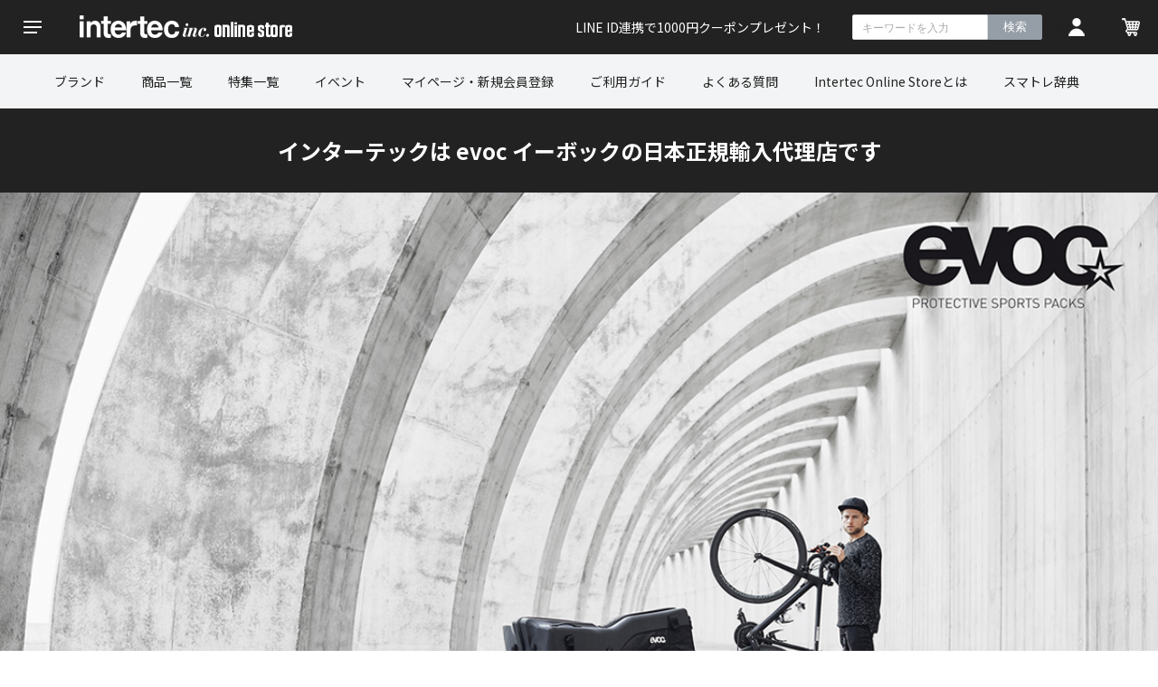

--- FILE ---
content_type: text/html; charset=UTF-8
request_url: https://brand.intertecinc.co.jp/evoc/
body_size: 13777
content:
<!DOCTYPE html>
<html lang="ja">
<head>
	
	<script type="text/javascript">
    (function(c,l,a,r,i,t,y){
        c[a]=c[a]||function(){(c[a].q=c[a].q||[]).push(arguments)};
        t=l.createElement(r);t.async=1;t.src="https://www.clarity.ms/tag/"+i;
        y=l.getElementsByTagName(r)[0];y.parentNode.insertBefore(t,y);
    })(window, document, "clarity", "script", "lo2mu4ju7a");
</script>
	<!-- Global site tag (gtag.js) - Google Ads: 10856852559 -->
	<script src="https://embed.rentify.jp/w.js" data-rentify-embed-domain="brand.intertecinc.co.jp" defer></script>
<script async src="https://www.googletagmanager.com/gtag/js?id=AW-10856852559"></script>
<script>
  window.dataLayer = window.dataLayer || [];
  function gtag(){dataLayer.push(arguments);}
  gtag('js', new Date());

  gtag('config', 'AW-10856852559');
  gtag('config', 'G-J9F1KXWHRN');
</script>
	<!-- Event snippet for 購入 conversion page 
<script>
  gtag('event', 'conversion', {
      'send_to': 'AW-10856852559/vt3xCIbF5KUDEM_Y-bgo',
      'transaction_id': '{% analytics.order_no %}': ''
  });
</script>-->
	
<!-- Google Tag Manager -->
<script>(function(w,d,s,l,i){w[l]=w[l]||[];w[l].push({'gtm.start':
new Date().getTime(),event:'gtm.js'});var f=d.getElementsByTagName(s)[0],
j=d.createElement(s),dl=l!='dataLayer'?'&l='+l:'';j.async=true;j.src=
'https://www.googletagmanager.com/gtm.js?id='+i+dl;f.parentNode.insertBefore(j,f);
})(window,document,'script','dataLayer','GTM-5MT652G');</script>
<!-- End Google Tag Manager -->
	

<title>evoc イーボック トップページ | インターテックオンラインストア</title>

<meta http-equiv="Content-Language" content="ja">
<meta http-equiv="Content-Type" content="text/html; charset=UTF-8">
<meta name="format-detection" content="telephone=no">
<meta name="viewport" content="width=device-width,initial-scale=1.0,user-scalable=yes">
<link rel="shortcut icon" href="https://brand.intertecinc.co.jp/favicon.ico">
<link href="https://fonts.googleapis.com/css?family=Noto+Sans+JP:400,500,700" rel="stylesheet">
<link href="https://fonts.googleapis.com/css?family=Roboto:400,700" rel="stylesheet">
<link rel="stylesheet" href="https://brand.intertecinc.co.jp/wp-content/themes/intertec/css/slick.css">
<link rel="stylesheet" href="https://brand.intertecinc.co.jp/wp-content/themes/intertec/css/slick-theme.css">
<link rel="stylesheet" href="https://brand.intertecinc.co.jp/wp-content/themes/intertec/css/style.css?11">
<link rel="stylesheet" href="https://brand.intertecinc.co.jp/wp-content/themes/intertec/css/intertec.css?20220806b">
<!--<link rel="stylesheet" href="https://intertec.itembox.design/item/css/intertec.css?4">-->
<link rel="stylesheet" href="https://brand.intertecinc.co.jp/wp-content/themes/intertec/css/faq.css?5">
<link rel="stylesheet" href="https://brand.intertecinc.co.jp/wp-content/themes/intertec/css/dictionary.css?2">
<link rel="stylesheet" href="https://brand.intertecinc.co.jp/wp-content/themes/intertec/css/ambassadors.css?2">
<script src="https://ajax.googleapis.com/ajax/libs/jquery/3.3.1/jquery.min.js"></script>
<script src="https://brand.intertecinc.co.jp/wp-content/themes/intertec/js/slick.min.js"></script>
<script src="https://brand.intertecinc.co.jp/wp-content/themes/intertec/js/orignal.js?2"></script>
<script src="https://brand.intertecinc.co.jp/wp-content/themes/intertec/js/megamenu.js"></script>
<link rel="stylesheet" href="https://brand.intertecinc.co.jp/wp-content/themes/intertec/style.css?e" type="text/css">

<meta name='robots' content='max-image-preview:large' />

<!-- All in One SEO Pack 2.12 by Michael Torbert of Semper Fi Web Design[1504,1522] -->
<meta name="description"  content="evoc イーボックの日本正規輸入代理店。evocはアクテビティをより快適に、より安全に楽しむためのバックパック、大切なギアを目的地まで安全に運ぶためのバッグを開発・提供しています。" />

<link rel="canonical" href="https://brand.intertecinc.co.jp/evoc/" />
<meta property="og:title" content="evoc イーボック トップページ | インターテックオンラインストア" />
<meta property="og:type" content="article" />
<meta property="og:url" content="https://brand.intertecinc.co.jp/evoc/" />
<meta property="og:image" content="https://brand.intertecinc.co.jp/wp-content/uploads/2019/03/slider-evoc-1024x512.jpg" />
<meta property="og:image:width" content="1200" />
<meta property="og:image:height" content="600" />
<meta property="og:site_name" content="インターテックオンラインストア" />
<meta property="og:description" content="evoc イーボックの日本正規輸入代理店。evocはアクテビティをより快適に、より安全に楽しむためのバックパック、大切なギアを目的地まで安全に運ぶためのバッグを開発・提供しています。" />
<meta property="article:published_time" content="2019-03-15T06:50:05Z" />
<meta property="article:modified_time" content="2024-03-12T01:47:02Z" />
<meta name="twitter:card" content="summary" />
<meta name="twitter:title" content="evoc イーボック トップページ | インターテックオンラインストア" />
<meta name="twitter:description" content="evoc イーボックの日本正規輸入代理店。evocはアクテビティをより快適に、より安全に楽しむためのバックパック、大切なギアを目的地まで安全に運ぶためのバッグを開発・提供しています。" />
<meta name="twitter:image" content="https://brand.intertecinc.co.jp/wp-content/uploads/2019/03/slider-evoc-1024x512.jpg" />
<meta itemprop="image" content="https://brand.intertecinc.co.jp/wp-content/uploads/2019/03/slider-evoc-1024x512.jpg" />
			<script type="text/javascript" >
				window.ga=window.ga||function(){(ga.q=ga.q||[]).push(arguments)};ga.l=+new Date;
				ga('create', 'UA-7041528-2', 'auto');
				// Plugins
				
				ga('send', 'pageview');
			</script>
			<script async src="https://www.google-analytics.com/analytics.js"></script>
			<!-- /all in one seo pack -->
<script type="text/javascript">
window._wpemojiSettings = {"baseUrl":"https:\/\/s.w.org\/images\/core\/emoji\/14.0.0\/72x72\/","ext":".png","svgUrl":"https:\/\/s.w.org\/images\/core\/emoji\/14.0.0\/svg\/","svgExt":".svg","source":{"concatemoji":"https:\/\/brand.intertecinc.co.jp\/wp-includes\/js\/wp-emoji-release.min.js?ver=6.1.9"}};
/*! This file is auto-generated */
!function(e,a,t){var n,r,o,i=a.createElement("canvas"),p=i.getContext&&i.getContext("2d");function s(e,t){var a=String.fromCharCode,e=(p.clearRect(0,0,i.width,i.height),p.fillText(a.apply(this,e),0,0),i.toDataURL());return p.clearRect(0,0,i.width,i.height),p.fillText(a.apply(this,t),0,0),e===i.toDataURL()}function c(e){var t=a.createElement("script");t.src=e,t.defer=t.type="text/javascript",a.getElementsByTagName("head")[0].appendChild(t)}for(o=Array("flag","emoji"),t.supports={everything:!0,everythingExceptFlag:!0},r=0;r<o.length;r++)t.supports[o[r]]=function(e){if(p&&p.fillText)switch(p.textBaseline="top",p.font="600 32px Arial",e){case"flag":return s([127987,65039,8205,9895,65039],[127987,65039,8203,9895,65039])?!1:!s([55356,56826,55356,56819],[55356,56826,8203,55356,56819])&&!s([55356,57332,56128,56423,56128,56418,56128,56421,56128,56430,56128,56423,56128,56447],[55356,57332,8203,56128,56423,8203,56128,56418,8203,56128,56421,8203,56128,56430,8203,56128,56423,8203,56128,56447]);case"emoji":return!s([129777,127995,8205,129778,127999],[129777,127995,8203,129778,127999])}return!1}(o[r]),t.supports.everything=t.supports.everything&&t.supports[o[r]],"flag"!==o[r]&&(t.supports.everythingExceptFlag=t.supports.everythingExceptFlag&&t.supports[o[r]]);t.supports.everythingExceptFlag=t.supports.everythingExceptFlag&&!t.supports.flag,t.DOMReady=!1,t.readyCallback=function(){t.DOMReady=!0},t.supports.everything||(n=function(){t.readyCallback()},a.addEventListener?(a.addEventListener("DOMContentLoaded",n,!1),e.addEventListener("load",n,!1)):(e.attachEvent("onload",n),a.attachEvent("onreadystatechange",function(){"complete"===a.readyState&&t.readyCallback()})),(e=t.source||{}).concatemoji?c(e.concatemoji):e.wpemoji&&e.twemoji&&(c(e.twemoji),c(e.wpemoji)))}(window,document,window._wpemojiSettings);
</script>
<style type="text/css">
img.wp-smiley,
img.emoji {
	display: inline !important;
	border: none !important;
	box-shadow: none !important;
	height: 1em !important;
	width: 1em !important;
	margin: 0 0.07em !important;
	vertical-align: -0.1em !important;
	background: none !important;
	padding: 0 !important;
}
</style>
	<link rel='stylesheet' id='eo-leaflet.js-css' href='https://brand.intertecinc.co.jp/wp-content/plugins/event-organiser/lib/leaflet/leaflet.min.css?ver=1.4.0' type='text/css' media='all' />
<style id='eo-leaflet.js-inline-css' type='text/css'>
.leaflet-popup-close-button{box-shadow:none!important;}
</style>
<link rel='stylesheet' id='classic-theme-styles-css' href='https://brand.intertecinc.co.jp/wp-includes/css/classic-themes.min.css?ver=1' type='text/css' media='all' />
<style id='global-styles-inline-css' type='text/css'>
body{--wp--preset--color--black: #000000;--wp--preset--color--cyan-bluish-gray: #abb8c3;--wp--preset--color--white: #ffffff;--wp--preset--color--pale-pink: #f78da7;--wp--preset--color--vivid-red: #cf2e2e;--wp--preset--color--luminous-vivid-orange: #ff6900;--wp--preset--color--luminous-vivid-amber: #fcb900;--wp--preset--color--light-green-cyan: #7bdcb5;--wp--preset--color--vivid-green-cyan: #00d084;--wp--preset--color--pale-cyan-blue: #8ed1fc;--wp--preset--color--vivid-cyan-blue: #0693e3;--wp--preset--color--vivid-purple: #9b51e0;--wp--preset--gradient--vivid-cyan-blue-to-vivid-purple: linear-gradient(135deg,rgba(6,147,227,1) 0%,rgb(155,81,224) 100%);--wp--preset--gradient--light-green-cyan-to-vivid-green-cyan: linear-gradient(135deg,rgb(122,220,180) 0%,rgb(0,208,130) 100%);--wp--preset--gradient--luminous-vivid-amber-to-luminous-vivid-orange: linear-gradient(135deg,rgba(252,185,0,1) 0%,rgba(255,105,0,1) 100%);--wp--preset--gradient--luminous-vivid-orange-to-vivid-red: linear-gradient(135deg,rgba(255,105,0,1) 0%,rgb(207,46,46) 100%);--wp--preset--gradient--very-light-gray-to-cyan-bluish-gray: linear-gradient(135deg,rgb(238,238,238) 0%,rgb(169,184,195) 100%);--wp--preset--gradient--cool-to-warm-spectrum: linear-gradient(135deg,rgb(74,234,220) 0%,rgb(151,120,209) 20%,rgb(207,42,186) 40%,rgb(238,44,130) 60%,rgb(251,105,98) 80%,rgb(254,248,76) 100%);--wp--preset--gradient--blush-light-purple: linear-gradient(135deg,rgb(255,206,236) 0%,rgb(152,150,240) 100%);--wp--preset--gradient--blush-bordeaux: linear-gradient(135deg,rgb(254,205,165) 0%,rgb(254,45,45) 50%,rgb(107,0,62) 100%);--wp--preset--gradient--luminous-dusk: linear-gradient(135deg,rgb(255,203,112) 0%,rgb(199,81,192) 50%,rgb(65,88,208) 100%);--wp--preset--gradient--pale-ocean: linear-gradient(135deg,rgb(255,245,203) 0%,rgb(182,227,212) 50%,rgb(51,167,181) 100%);--wp--preset--gradient--electric-grass: linear-gradient(135deg,rgb(202,248,128) 0%,rgb(113,206,126) 100%);--wp--preset--gradient--midnight: linear-gradient(135deg,rgb(2,3,129) 0%,rgb(40,116,252) 100%);--wp--preset--duotone--dark-grayscale: url('#wp-duotone-dark-grayscale');--wp--preset--duotone--grayscale: url('#wp-duotone-grayscale');--wp--preset--duotone--purple-yellow: url('#wp-duotone-purple-yellow');--wp--preset--duotone--blue-red: url('#wp-duotone-blue-red');--wp--preset--duotone--midnight: url('#wp-duotone-midnight');--wp--preset--duotone--magenta-yellow: url('#wp-duotone-magenta-yellow');--wp--preset--duotone--purple-green: url('#wp-duotone-purple-green');--wp--preset--duotone--blue-orange: url('#wp-duotone-blue-orange');--wp--preset--font-size--small: 13px;--wp--preset--font-size--medium: 20px;--wp--preset--font-size--large: 36px;--wp--preset--font-size--x-large: 42px;--wp--preset--spacing--20: 0.44rem;--wp--preset--spacing--30: 0.67rem;--wp--preset--spacing--40: 1rem;--wp--preset--spacing--50: 1.5rem;--wp--preset--spacing--60: 2.25rem;--wp--preset--spacing--70: 3.38rem;--wp--preset--spacing--80: 5.06rem;}:where(.is-layout-flex){gap: 0.5em;}body .is-layout-flow > .alignleft{float: left;margin-inline-start: 0;margin-inline-end: 2em;}body .is-layout-flow > .alignright{float: right;margin-inline-start: 2em;margin-inline-end: 0;}body .is-layout-flow > .aligncenter{margin-left: auto !important;margin-right: auto !important;}body .is-layout-constrained > .alignleft{float: left;margin-inline-start: 0;margin-inline-end: 2em;}body .is-layout-constrained > .alignright{float: right;margin-inline-start: 2em;margin-inline-end: 0;}body .is-layout-constrained > .aligncenter{margin-left: auto !important;margin-right: auto !important;}body .is-layout-constrained > :where(:not(.alignleft):not(.alignright):not(.alignfull)){max-width: var(--wp--style--global--content-size);margin-left: auto !important;margin-right: auto !important;}body .is-layout-constrained > .alignwide{max-width: var(--wp--style--global--wide-size);}body .is-layout-flex{display: flex;}body .is-layout-flex{flex-wrap: wrap;align-items: center;}body .is-layout-flex > *{margin: 0;}:where(.wp-block-columns.is-layout-flex){gap: 2em;}.has-black-color{color: var(--wp--preset--color--black) !important;}.has-cyan-bluish-gray-color{color: var(--wp--preset--color--cyan-bluish-gray) !important;}.has-white-color{color: var(--wp--preset--color--white) !important;}.has-pale-pink-color{color: var(--wp--preset--color--pale-pink) !important;}.has-vivid-red-color{color: var(--wp--preset--color--vivid-red) !important;}.has-luminous-vivid-orange-color{color: var(--wp--preset--color--luminous-vivid-orange) !important;}.has-luminous-vivid-amber-color{color: var(--wp--preset--color--luminous-vivid-amber) !important;}.has-light-green-cyan-color{color: var(--wp--preset--color--light-green-cyan) !important;}.has-vivid-green-cyan-color{color: var(--wp--preset--color--vivid-green-cyan) !important;}.has-pale-cyan-blue-color{color: var(--wp--preset--color--pale-cyan-blue) !important;}.has-vivid-cyan-blue-color{color: var(--wp--preset--color--vivid-cyan-blue) !important;}.has-vivid-purple-color{color: var(--wp--preset--color--vivid-purple) !important;}.has-black-background-color{background-color: var(--wp--preset--color--black) !important;}.has-cyan-bluish-gray-background-color{background-color: var(--wp--preset--color--cyan-bluish-gray) !important;}.has-white-background-color{background-color: var(--wp--preset--color--white) !important;}.has-pale-pink-background-color{background-color: var(--wp--preset--color--pale-pink) !important;}.has-vivid-red-background-color{background-color: var(--wp--preset--color--vivid-red) !important;}.has-luminous-vivid-orange-background-color{background-color: var(--wp--preset--color--luminous-vivid-orange) !important;}.has-luminous-vivid-amber-background-color{background-color: var(--wp--preset--color--luminous-vivid-amber) !important;}.has-light-green-cyan-background-color{background-color: var(--wp--preset--color--light-green-cyan) !important;}.has-vivid-green-cyan-background-color{background-color: var(--wp--preset--color--vivid-green-cyan) !important;}.has-pale-cyan-blue-background-color{background-color: var(--wp--preset--color--pale-cyan-blue) !important;}.has-vivid-cyan-blue-background-color{background-color: var(--wp--preset--color--vivid-cyan-blue) !important;}.has-vivid-purple-background-color{background-color: var(--wp--preset--color--vivid-purple) !important;}.has-black-border-color{border-color: var(--wp--preset--color--black) !important;}.has-cyan-bluish-gray-border-color{border-color: var(--wp--preset--color--cyan-bluish-gray) !important;}.has-white-border-color{border-color: var(--wp--preset--color--white) !important;}.has-pale-pink-border-color{border-color: var(--wp--preset--color--pale-pink) !important;}.has-vivid-red-border-color{border-color: var(--wp--preset--color--vivid-red) !important;}.has-luminous-vivid-orange-border-color{border-color: var(--wp--preset--color--luminous-vivid-orange) !important;}.has-luminous-vivid-amber-border-color{border-color: var(--wp--preset--color--luminous-vivid-amber) !important;}.has-light-green-cyan-border-color{border-color: var(--wp--preset--color--light-green-cyan) !important;}.has-vivid-green-cyan-border-color{border-color: var(--wp--preset--color--vivid-green-cyan) !important;}.has-pale-cyan-blue-border-color{border-color: var(--wp--preset--color--pale-cyan-blue) !important;}.has-vivid-cyan-blue-border-color{border-color: var(--wp--preset--color--vivid-cyan-blue) !important;}.has-vivid-purple-border-color{border-color: var(--wp--preset--color--vivid-purple) !important;}.has-vivid-cyan-blue-to-vivid-purple-gradient-background{background: var(--wp--preset--gradient--vivid-cyan-blue-to-vivid-purple) !important;}.has-light-green-cyan-to-vivid-green-cyan-gradient-background{background: var(--wp--preset--gradient--light-green-cyan-to-vivid-green-cyan) !important;}.has-luminous-vivid-amber-to-luminous-vivid-orange-gradient-background{background: var(--wp--preset--gradient--luminous-vivid-amber-to-luminous-vivid-orange) !important;}.has-luminous-vivid-orange-to-vivid-red-gradient-background{background: var(--wp--preset--gradient--luminous-vivid-orange-to-vivid-red) !important;}.has-very-light-gray-to-cyan-bluish-gray-gradient-background{background: var(--wp--preset--gradient--very-light-gray-to-cyan-bluish-gray) !important;}.has-cool-to-warm-spectrum-gradient-background{background: var(--wp--preset--gradient--cool-to-warm-spectrum) !important;}.has-blush-light-purple-gradient-background{background: var(--wp--preset--gradient--blush-light-purple) !important;}.has-blush-bordeaux-gradient-background{background: var(--wp--preset--gradient--blush-bordeaux) !important;}.has-luminous-dusk-gradient-background{background: var(--wp--preset--gradient--luminous-dusk) !important;}.has-pale-ocean-gradient-background{background: var(--wp--preset--gradient--pale-ocean) !important;}.has-electric-grass-gradient-background{background: var(--wp--preset--gradient--electric-grass) !important;}.has-midnight-gradient-background{background: var(--wp--preset--gradient--midnight) !important;}.has-small-font-size{font-size: var(--wp--preset--font-size--small) !important;}.has-medium-font-size{font-size: var(--wp--preset--font-size--medium) !important;}.has-large-font-size{font-size: var(--wp--preset--font-size--large) !important;}.has-x-large-font-size{font-size: var(--wp--preset--font-size--x-large) !important;}
.wp-block-navigation a:where(:not(.wp-element-button)){color: inherit;}
:where(.wp-block-columns.is-layout-flex){gap: 2em;}
.wp-block-pullquote{font-size: 1.5em;line-height: 1.6;}
</style>
<!--n2css--><link rel="https://api.w.org/" href="https://brand.intertecinc.co.jp/wp-json/" /><link rel="alternate" type="application/json" href="https://brand.intertecinc.co.jp/wp-json/wp/v2/pages/503" /><link rel="EditURI" type="application/rsd+xml" title="RSD" href="https://brand.intertecinc.co.jp/xmlrpc.php?rsd" />
<link rel="wlwmanifest" type="application/wlwmanifest+xml" href="https://brand.intertecinc.co.jp/wp-includes/wlwmanifest.xml" />
<meta name="generator" content="WordPress 6.1.9" />
<link rel='shortlink' href='https://brand.intertecinc.co.jp/?p=503' />
<link rel="alternate" type="application/json+oembed" href="https://brand.intertecinc.co.jp/wp-json/oembed/1.0/embed?url=https%3A%2F%2Fbrand.intertecinc.co.jp%2Fevoc%2F" />
<link rel="alternate" type="text/xml+oembed" href="https://brand.intertecinc.co.jp/wp-json/oembed/1.0/embed?url=https%3A%2F%2Fbrand.intertecinc.co.jp%2Fevoc%2F&#038;format=xml" />
	<meta name="google-site-verification" content="L4BAfYCLxziySib_-_yjT_sr5cN0US3_cscKRY4SfZk" />
	<!--<script>
var _chaq = _chaq || [];
_chaq['_accountID']=9163;
(function(D,s){
    var ca = D.createElement(s)
    ,ss = D.getElementsByTagName(s)[0];
    ca.type = 'text/javascript';
    ca.async = !0;
    ca.setAttribute('charset','utf-8');
    var sr = 'https://st.aibis.biz/aibis.js';
    ca.src = sr + '?' + parseInt((new Date)/60000);
    ss.parentNode.insertBefore(ca, ss);
})(document,'script');
</script>-->
<meta name="p:domain_verify" content="f4daa4277b812355da669e4c7ce858e4"/>
</head>
<body>
	
<!-- Google Tag Manager (noscript) -->
<noscript><iframe src="https://www.googletagmanager.com/ns.html?id=GTM-5MT652G"
height="0" width="0" style="display:none;visibility:hidden"></iframe></noscript>
<!-- End Google Tag Manager (noscript) -->
	
<header id="header-intertec">

	<!-- ## 上段メニュー -->
	<div class="hd-up">

		<div class="nhm_wrap">
			<input id="nhm_menu" type="checkbox" class="nhm_menu_check">
			<label for="nhm_menu" class="nhm_btn"></label>
			<nav class="nhm_menu_wrap">
				<div class="nhm_menu_wrap-inner">

					<div class="nsearch-hd">
						<form action="/p/search">
							<input type="text" name="keyword" placeholder="お探しの商品を入力">
							<button type="submit"><svg xmlns="http://www.w3.org/2000/svg" width="16" height="16" viewBox="0 0 16 16"><rect width="16" height="16" fill="none"/><path d="M15.9,14.5l-3.3-3.3A6.847,6.847,0,0,0,14,7,6.957,6.957,0,0,0,7,0,6.957,6.957,0,0,0,0,7a6.957,6.957,0,0,0,7,7,6.847,6.847,0,0,0,4.2-1.4l3.3,3.3ZM2,7A4.951,4.951,0,0,1,7,2a4.951,4.951,0,0,1,5,5,4.951,4.951,0,0,1-5,5A4.951,4.951,0,0,1,2,7Z" fill="#aaa"/></svg></button>
						</form>
					</div>

					<p>ログイン・新規会員登録</p>
					<ul class="nmenu-list">
						<li><a href="/p/register">新規会員登録</a></li>
						<li><a href="/p/login">ログイン</a></li>
					</ul>

					<p>お気に入り</p>
					<ul class="nmenu-list">
						<li><a href="/my/wishlist">お気に入りリスト</a></li>
					</ul>

					<p>探す</p>
					<ul class="nmenu-list">
						<li><a href="https://brand.intertecinc.co.jp/itemlist/#01">キーワードから探す</a></li>
						<li><a href="https://brand.intertecinc.co.jp/itemlist/#02">アイテムから探す</a></li>
						<li><a href="https://brand.intertecinc.co.jp/itemlist/#03">ブランドから探す</a></li>
						<li><a href="https://brand.intertecinc.co.jp/event-information/">イベントから探す</a></li>
					</ul>

					<p>サポート</p>
					<ul class="nmenu-list">
						<li><a href="https://brand.intertecinc.co.jp/guide/">ご利用ガイド</a></li>
						<li><a href="https://brand.intertecinc.co.jp/qa/">よくあるご質問</a></li>
						<li><a href="https://brand.intertecinc.co.jp/contact/">お問い合わせ</a></li>
						<li><a href="https://brand.intertecinc.co.jp/guarantee">保証について</a></li>
						<li><a href="https://brand.intertecinc.co.jp/dealer">正規販売店リスト</a></li>
					</ul>

					<ul class="nmenu-list-sub">
						<li><a href="https://brand.intertecinc.co.jp/p/about/privacy-policy">個人情報保護方針</a></li>
						<li><a href="https://brand.intertecinc.co.jp/p/about/terms">特定商取引法に基づく表記</a></li>
					</ul>

					<ul class="nmenu-sns">
						<li><a href="https://www.facebook.com/interteconlinestore/" target="_blank"><svg xmlns="http://www.w3.org/2000/svg" width="35" height="35" viewBox="0 0 35 35"><path d="M35,17.906A17.5,17.5,0,1,0,14.77,35.3V23.011H10.325V17.906H14.77V14.032c0-4.4,2.625-6.866,6.615-6.866a26.022,26.022,0,0,1,3.92.352v4.331H23.1A2.531,2.531,0,0,0,20.265,14.6v3.31H25.13l-.77,5.106H20.23V35.3A17.587,17.587,0,0,0,35,17.906Z" transform="translate(0 -0.3)"/></svg></a></li>
						<li><a href="https://www.instagram.com/intertec_onlinestore/" target="_blank"><svg id="instagram2" xmlns="http://www.w3.org/2000/svg" width="35" height="35" viewBox="0 0 35 35"><path d="M213.671,210.336A3.336,3.336,0,1,1,210.336,207,3.336,3.336,0,0,1,213.671,210.336Zm0,0" transform="translate(-192.836 -192.836)"/><path d="M151.49,137.79a3.314,3.314,0,0,0-1.9-1.9,5.537,5.537,0,0,0-1.858-.344c-1.055-.048-1.372-.058-4.044-.058s-2.989.01-4.044.058a5.54,5.54,0,0,0-1.858.345,3.315,3.315,0,0,0-1.9,1.9,5.539,5.539,0,0,0-.344,1.858c-.048,1.055-.058,1.372-.058,4.044s.01,2.988.058,4.044a5.537,5.537,0,0,0,.344,1.858,3.314,3.314,0,0,0,1.9,1.9,5.53,5.53,0,0,0,1.858.345c1.055.048,1.371.058,4.044.058s2.989-.01,4.044-.058a5.529,5.529,0,0,0,1.858-.345,3.314,3.314,0,0,0,1.9-1.9,5.542,5.542,0,0,0,.345-1.858c.048-1.055.058-1.372.058-4.044s-.01-2.989-.058-4.044A5.531,5.531,0,0,0,151.49,137.79Zm-7.8,11.04a5.139,5.139,0,1,1,5.139-5.139A5.139,5.139,0,0,1,143.689,148.831Zm5.342-9.28a1.2,1.2,0,1,1,1.2-1.2A1.2,1.2,0,0,1,149.03,139.551Zm0,0" transform="translate(-126.188 -126.192)"/><path d="M17.5,0A17.5,17.5,0,1,0,35,17.5,17.5,17.5,0,0,0,17.5,0Zm9.988,21.643a7.373,7.373,0,0,1-.467,2.439,5.138,5.138,0,0,1-2.939,2.939,7.378,7.378,0,0,1-2.439.467c-1.072.049-1.414.061-4.143.061s-3.071-.012-4.143-.061a7.378,7.378,0,0,1-2.439-.467,5.138,5.138,0,0,1-2.939-2.939,7.371,7.371,0,0,1-.467-2.439c-.049-1.072-.061-1.414-.061-4.143s.011-3.071.061-4.143a7.373,7.373,0,0,1,.467-2.439,5.142,5.142,0,0,1,2.939-2.939,7.379,7.379,0,0,1,2.439-.467c1.072-.049,1.414-.061,4.143-.061s3.071.012,4.143.061a7.381,7.381,0,0,1,2.439.466,5.14,5.14,0,0,1,2.939,2.939,7.372,7.372,0,0,1,.467,2.439c.049,1.072.06,1.414.06,4.143S27.537,20.571,27.488,21.643Zm0,0" transform="translate(0 0)"/></svg></a></li>
						<li><a href="https://twitter.com/Intertec_O" target="_blank"><svg xmlns="http://www.w3.org/2000/svg" width="35" height="35" viewBox="0 0 35 35"><path d="M17.5,0A17.5,17.5,0,1,0,35,17.5,17.506,17.506,0,0,0,17.5,0Zm8.715,14.735v.525A11.877,11.877,0,0,1,7.91,25.27a8.6,8.6,0,0,0,.98.07,8.364,8.364,0,0,0,5.18-1.785,4.2,4.2,0,0,1-3.92-2.9,5.243,5.243,0,0,0,.77.07A3.85,3.85,0,0,0,12,20.58a4.169,4.169,0,0,1-3.36-4.095v-.07a4.23,4.23,0,0,0,1.89.525A4.153,4.153,0,0,1,8.68,13.475a4.276,4.276,0,0,1,.56-2.1,11.919,11.919,0,0,0,8.61,4.375,4.344,4.344,0,0,1-.105-.945,4.185,4.185,0,0,1,7.245-2.87,7.914,7.914,0,0,0,2.66-1.015,4.19,4.19,0,0,1-1.855,2.31,7.7,7.7,0,0,0,2.415-.665A9.883,9.883,0,0,1,26.215,14.735Z"/></svg></a></li>
					</ul>

				</div>
			</nav>
		</div>


		<h1><a href="/"><img src="https://intertec.itembox.design/item/images/intertec_logo202303b_wh250.png" alt="インターテック オンラインストア"></a></h1>

		<div class="hd-up-right">
			<p class="hd-catch">
			<!--5,000円以上購入で送料無料-->
<a href="https://brand.intertecinc.co.jp/p/line/connect?utm_source=header&utm_medium=header&utm_campaign=20250522">LINE ID連携で1000円クーポンプレゼント！</a>
			</p>
			<form action="/p/search">
				<input type="text" name="keyword" maxlength="1000" placeholder="キーワードを入力">
				<input type="submit" value="検索">検索</button>
			</form>
		</div>
		<div class="hd-up-right-icon">
			<a href="/p/login" class="hd-icon"><img src="https://brand.intertecinc.co.jp/wp-content/themes/intertec/images/icon-usera.png" alt="会員登録・ログイン"></a>
			<a href="/p/cart" class="hd-icon"><div id="readcart" class="cartnum"></div><img src="https://brand.intertecinc.co.jp/wp-content/themes/intertec/images/icon-carta.png" alt="買い物カゴ"></a>
		</div>

	</div>

<script>
$(function(){
	$('.hdbnav').hover(function() {
		$(this).find('.hdbnav-ol').stop().slideDown();
	}, function() {
		$(this).find('.hdbnav-ol').stop().slideUp();
	});
});
</script>
	<!-- ## 下段メニュー -->
	<div class="menu-container hd-down-new">
	    <div class="menu hd-down-inner">
			<ul>
				<li class="hdbnav"><p class="hd-bnav-btn">ブランド</p>
					<div class="hdbnav-ol">
					<ol>
											<li><a href="https://brand.intertecinc.co.jp/wahoo/"><img src="https://brand.intertecinc.co.jp/wp-content/uploads/2020/10/b-icon-wahoo300.gif" alt="Wahoo"></a></li>
											<li><a href="https://brand.intertecinc.co.jp/cannondale/"><img src="https://brand.intertecinc.co.jp/wp-content/uploads/2025/01/b-icon-cannondale300-1-1.gif" alt="Cannondale"></a></li>
											<li><a href="https://brand.intertecinc.co.jp/stages/"><img src="https://brand.intertecinc.co.jp/wp-content/uploads/2020/10/b-icon-stages300.gif" alt="stages"></a></li>
											<li><a href="https://brand.intertecinc.co.jp/speedplay/"><img src="https://brand.intertecinc.co.jp/wp-content/uploads/2020/10/SPEEDPLAYロゴ.jpg" alt="SPEEDPLAY"></a></li>
											<li><a href="https://brand.intertecinc.co.jp/sp-connect/"><img src="https://brand.intertecinc.co.jp/wp-content/uploads/2024/09/ae46b1f460ee46f789c27b264a6cb421.jpg" alt="SP CONNECT"></a></li>
											<li><a href="https://brand.intertecinc.co.jp/tifosi/"><img src="https://brand.intertecinc.co.jp/wp-content/uploads/2020/10/b-icon-tifosi300.gif" alt="TIFOSI"></a></li>
											<li><a href="https://brand.intertecinc.co.jp/cycliq/"><img src="https://brand.intertecinc.co.jp/wp-content/uploads/2022/09/8089e50294910c6cb163e5cb54ad137b.gif" alt="CYCLIQ"></a></li>
											<li><a href="https://brand.intertecinc.co.jp/bell/"><img src="https://brand.intertecinc.co.jp/wp-content/uploads/2020/10/BELL_logo.gif" alt="BELL"></a></li>
											<li><a href="https://brand.intertecinc.co.jp/blackburn/"><img src="https://brand.intertecinc.co.jp/wp-content/uploads/2020/10/blackburn.gif" alt="Blackburn"></a></li>
											<li><a href="https://brand.intertecinc.co.jp/evoc/"><img src="https://brand.intertecinc.co.jp/wp-content/uploads/2020/10/b-icon-evoc300.gif" alt="evoc"></a></li>
											<li><a href="https://brand.intertecinc.co.jp/orucase/"><img src="https://brand.intertecinc.co.jp/wp-content/uploads/2021/12/orucase.gif" alt="ORUCASE"></a></li>
											<li><a href="https://brand.intertecinc.co.jp/gofluo"><img src="https://brand.intertecinc.co.jp/wp-content/uploads/2024/09/b-icon-gofluo300-1.gif" alt="GOFLUO"></a></li>
											<li><a href="https://brand.intertecinc.co.jp/routewerks/"><img src="https://brand.intertecinc.co.jp/wp-content/uploads/2023/06/routewerks.gif" alt="ROUTE WERKS"></a></li>
											<li><a href="https://brand.intertecinc.co.jp/oldmanmountain/"><img src="https://brand.intertecinc.co.jp/wp-content/uploads/2022/10/oldmanmountain.gif" alt="OLD MAN MOUNTAIN"></a></li>
											<li><a href="https://brand.intertecinc.co.jp/guee"><img src="https://brand.intertecinc.co.jp/wp-content/uploads/2024/09/b-icon-guee300-1.gif" alt=""></a></li>
											<li><a href="https://brand.intertecinc.co.jp/ridewrap"><img src="https://brand.intertecinc.co.jp/wp-content/uploads/2024/10/b-icon-ridewrap300-1-1.gif" alt="RIDEWRAP"></a></li>
											<li><a href="https://brand.intertecinc.co.jp/k-edge/"><img src="https://brand.intertecinc.co.jp/wp-content/uploads/2024/09/b-icon-kedeg300-1.gif" alt="K-EDGE"></a></li>
											<li><a href="https://brand.intertecinc.co.jp/wrapmybike/"><img src="https://brand.intertecinc.co.jp/wp-content/uploads/2022/05/wrapmybike.gif" alt="Wrap My Bike"></a></li>
										</ol>
					</div>
				</li>
			<li><a class='hd-bnav-btn' href='/itemlist/'>商品一覧</a></li>
<li><a class='hd-bnav-btn' href='https://brand.intertecinc.co.jp/special/'>特集一覧</a></li>
<li><a class='hd-bnav-btn' href='https://brand.intertecinc.co.jp/event-information/'>イベント</a></li>
<li><a class='hd-bnav-btn' href='/p/login'>マイページ・新規会員登録</a></li>
<li><a class='hd-bnav-btn' href='https://brand.intertecinc.co.jp/guide/'>ご利用ガイド</a></li>
<li><a class='hd-bnav-btn' href='https://brand.intertecinc.co.jp/qa/'>よくある質問</a></li>
<li><a class='hd-bnav-btn' href='/about'>Intertec Online Storeとは</a></li>
<li><a class='hd-bnav-btn' href='/dictionary'>スマトレ辞典</a></li>
			</ul>
		</div>
	</div>

</header>

<div class="hd-container">
<h2 class="h3 brandtop-info" style="background-color:#222222;">インターテックは evoc イーボックの日本正規輸入代理店です</h2>
	<div class="hd-slider">
						<div class="hd-slider-inner">
									<img src="https://brand.intertecinc.co.jp/wp-content/uploads/2019/10/evoc新作スライド.jpg" alt="">
									<div class="inner-text">
						<h2 class="font-en"></h2>
						<p class="font-en"></p>
					</div>
				</div>
			</div>
</div>



<!-- サイト告知 -->
<!--<div class="fs-p-messageBoard">


<a href="https://brand.intertecinc.co.jp/news/20251204logistics/">◆【重要】年末の物流増加による配送遅延について</a>
<BR>
<a href="https://brand.intertecinc.co.jp/news/2026newyear/">◆【重要】年末年始休業のお知らせ</a>



</div>-->
<!--サイト告知 -->
<div id="wrapper">
<section class="pw">
	<h2 class="t-left font-en h2">CATEGORY</h2>

	<ul class="flex25 brandtop-products">
				<li>
			<a href="https://brand.intertecinc.co.jp/c/evoc/biketravel">
			<img src="https://brand.intertecinc.co.jp/wp-content/uploads/2019/10/000000002180-01-m.jpg" alt="BIKE TRAVEL">
			<p class="h4 font-en center">BIKE TRAVEL</p>
			</a>
		</li>
				<li>
			<a href="https://brand.intertecinc.co.jp/c/evoc/hippacks">
			<img src="https://brand.intertecinc.co.jp/wp-content/uploads/2024/03/ae46b1f460ee46f789c27b264a6cb421-1.jpg" alt="HIP PACKS">
			<p class="h4 font-en center">HIP PACKS</p>
			</a>
		</li>
				<li>
			<a href="https://brand.intertecinc.co.jp/c/evoc/prptection">
			<img src="https://brand.intertecinc.co.jp/wp-content/uploads/2024/02/02.jpg" alt="PROTECTION WEAR">
			<p class="h4 font-en center">PROTECTION WEAR</p>
			</a>
		</li>
				<li>
			<a href="https://brand.intertecinc.co.jp/c/evoc/technicalperformance_packs">
			<img src="https://brand.intertecinc.co.jp/wp-content/uploads/2024/02/ae46b1f460ee46f789c27b264a6cb421-17.jpg" alt="TECHNICAL PERFORMANCE PACKS">
			<p class="h4 font-en center">TECHNICAL PERFORMANCE PACKS</p>
			</a>
		</li>
			</ul>

	<div class="center"><a href="https://brand.intertecinc.co.jp/c/evoc" class="y-btn font-en">もっと見る</a></div>
</section>
<section class="pw brandtop-about">

	<h3 class="t-left h2 font-en">ABOUT evoc</h3>
	<h4 class="h3">アクテビティをより安全に、より快適に楽しむためのバッグ</h4>
	<p>私たちはハードコアなマウンテンバイカーまたスノーボーダーとして、より良いトレイル、よい良いパウダーを追い求め15年にわたり40か国以上の国々を旅してきました。1999年、雪崩に巻き込まれた際に背中を負傷したことがプロテクション機能を持ったバックパック開発のきっかけとなり。そこから試作、テスト、改良を重ね、2003年に現在のevocバックパックの原型となるパックが完成しました。<br />
一方でそのテストで訪れたボリビアの空港で問題が発生しました。慎重に梱包したバイクが空港ので見るも無残な姿で現れたのです。このことが大事なバイクやスノーボードを心配なく安全に現地まで運ぶためのパックの開発に契機となりました。<br />
<br />
この二つの商品は当初は自分たちの旅のため、もしくはごく親しい友人のために作っていましたが、香港のバイクショップから50個のまとまったバイクトラベルバッグの注文が入ったことを契機に、2008年、evocブランドが誕生しました。<br />
以来10年にわたり、evocはアクテビティをより快適に、より安全に楽しむためのバックパック、大切なギアを目的地まで安全に運ぶためのバッグを開発・提供しています。</p>

</section>









<section class="bak-full">

	<div class="bak-full-inner">

		<h2 class="t-left font-en h2">SPECIAL</h2>

		<ul class="top-sp">
						<li>
				<a href="https://brand.intertecinc.co.jp/special/discover-ride2/" class="top-sp-img">
										<img src="https://brand.intertecinc.co.jp/wp-content/uploads/2025/07/LINE_ALBUM_UNBOUND-Gravel2025_250609_448.jpg" alt="『Discover Ride』【後編】UNBOUND GRAVEL 100マイル挑戦記｜貧脚だって、やればできる！">
									</a>
				<div class="top-sp-d">
					<a href="/special/special" class="top-sp-cat">SPECIAL</a>
					<span class="font-en top-sp-date">2025.7.9</span>
					<a href="https://brand.intertecinc.co.jp/special/discover-ride2/" class="top-sp-txt">『Discover Ride』【後編】UNBOUND GRAVEL 100マイル挑戦記｜貧脚だって、やればできる！</a>
					<a href="https://brand.intertecinc.co.jp/special/discover-ride2/" class="font-en s-btn">MORE</a>
				</div>
			</li>
						<li>
				<a href="https://brand.intertecinc.co.jp/special/discover-ride1/" class="top-sp-img">
										<img src="https://brand.intertecinc.co.jp/wp-content/uploads/2025/07/d759920b092340181cc0af038b787adc.jpg" alt="『Discover Ride』【前編】UNBOUND GRAVEL 100マイル挑戦記｜貧脚だって、やればできる！">
									</a>
				<div class="top-sp-d">
					<a href="/special/special" class="top-sp-cat">SPECIAL</a>
					<span class="font-en top-sp-date">2025.7.9</span>
					<a href="https://brand.intertecinc.co.jp/special/discover-ride1/" class="top-sp-txt">『Discover Ride』【前編】UNBOUND GRAVEL 100マイル挑戦記｜貧脚だって、やればできる！</a>
					<a href="https://brand.intertecinc.co.jp/special/discover-ride1/" class="font-en s-btn">MORE</a>
				</div>
			</li>
						<li>
				<a href="https://brand.intertecinc.co.jp/special/evoc_bike-bag-pro0627/" class="top-sp-img">
										<img src="https://brand.intertecinc.co.jp/wp-content/uploads/2025/06/a6facc31c9f3cca024f77fcdca1bdd1c.jpg" alt="【evoc】BIKE BAG PRO/飛行機輪行のファイナルアンサー！？今年こそは国内や海外に愛車と共に！">
									</a>
				<div class="top-sp-d">
					<a href="/special/special" class="top-sp-cat">SPECIAL</a>
					<span class="font-en top-sp-date">2025.6.27</span>
					<a href="https://brand.intertecinc.co.jp/special/evoc_bike-bag-pro0627/" class="top-sp-txt">【evoc】BIKE BAG PRO/飛行機輪行のファイナルアンサー！？今年こそは国内や海外に愛車と共に！</a>
					<a href="https://brand.intertecinc.co.jp/special/evoc_bike-bag-pro0627/" class="font-en s-btn">MORE</a>
				</div>
			</li>
						<li>
				<a href="https://brand.intertecinc.co.jp/special/cannondale20241108/" class="top-sp-img">
										<img src="https://brand.intertecinc.co.jp/wp-content/uploads/2024/11/552eb4aed1593e952e7a12c7b8a0e9e1-1.jpg" alt="インターテックで【キャノンデール】お取り扱い開始しました！">
									</a>
				<div class="top-sp-d">
					<a href="/special/information" class="top-sp-cat">INFORMATION</a>
					<span class="font-en top-sp-date">2024.11.20</span>
					<a href="https://brand.intertecinc.co.jp/special/cannondale20241108/" class="top-sp-txt">インターテックで【キャノンデール】お取り扱い開始しました！</a>
					<a href="https://brand.intertecinc.co.jp/special/cannondale20241108/" class="font-en s-btn">MORE</a>
				</div>
			</li>
					</ul>

		<div class="center"><a href="/special/evoc" class="y-btn font-en">MORE</a></div>

	</div>

</section>




			<section class="pw">

	<h2 class="t-left font-en h2">RANKING</h2>

	<div class="rank-wrap-brandtop">

		<div class="item-slider5">
								<div class="rank-inner">
				<a href="https://brand.intertecinc.co.jp/c/evoc/biketravel/100409100">
					<img src="https://brand.intertecinc.co.jp/wp-content/uploads/2020/12/名称未設定-2-6.jpg" class="item-img" alt="BIKE TRAVEL ROAD BIKE BAG PRO BLACK 300L/バイクトラベル ロードバイクバッグ プロ 輪行バッグ">
					<span class="rank-1">1</span>
					<p>BIKE TRAVEL ROAD BIKE BAG PRO BLACK 300L/バイクトラベル ロードバイクバッグ プロ 輪行バッグ</p>
				</a>
			</div>
						<div class="rank-inner">
				<a href="https://brand.intertecinc.co.jp/c/evoc/biketravel/bikebag305">
					<img src="https://brand.intertecinc.co.jp/wp-content/uploads/2024/03/ae46b1f460ee46f789c27b264a6cb421-2.jpg" class="item-img" alt="BIKE TRAVEL BAG PRO 305L/バイクトラベルバッグプロ/輪行バッグ">
					<span class="rank-2">2</span>
					<p>BIKE TRAVEL BAG PRO 305L/バイクトラベルバッグプロ/輪行バッグ</p>
				</a>
			</div>
						<div class="rank-inner">
				<a href="https://brand.intertecinc.co.jp/c/evoc/biketravel/bikebag280">
					<img src="https://brand.intertecinc.co.jp/wp-content/uploads/2024/03/ae46b1f460ee46f789c27b264a6cb421-3.jpg" class="item-img" alt="BIKE TRAVEL BAG 280L/バイクトラベルバッグ/輪行バッグ">
					<span class="rank-3">3</span>
					<p>BIKE TRAVEL BAG 280L/バイクトラベルバッグ/輪行バッグ</p>
				</a>
			</div>
						<div class="rank-inner">
				<a href="https://brand.intertecinc.co.jp/c/evoc/hippacks/hippack">
					<img src="https://brand.intertecinc.co.jp/wp-content/uploads/2024/03/ae46b1f460ee46f789c27b264a6cb421-4.jpg" class="item-img" alt="【限定特価15％OFF】TECHNICAL PERFORMANCE PACKS HIP PACK PRO 3L/テクニカルパフォーマンスパック ヒップパックプロ">
					<span class="rank-4">4</span>
					<p>【限定特価15％OFF】TECHNICAL PERFORMANCE PACKS HIP PACK PRO 3L/テクニカルパフォーマンスパック ヒップパックプロ</p>
				</a>
			</div>
						<div class="rank-inner">
				<a href="https://brand.intertecinc.co.jp/c/evoc/biketravel/900209100">
					<img src="https://brand.intertecinc.co.jp/wp-content/uploads/2024/03/ae46b1f460ee46f789c27b264a6cb421-5.jpg" class="item-img" alt="CLIP-ON WHEEL 1-PIN/クリップオンウィール 1ピン（BIKE TRAVEL BAG PRO/ROAD BIKE BAG PRO対応）">
					<span class="rank-5">5</span>
					<p>CLIP-ON WHEEL 1-PIN/クリップオンウィール 1ピン（BIKE TRAVEL BAG PRO/ROAD BIKE BAG PRO対応）</p>
				</a>
			</div>
					</div>

	</div>

</section>
			


</div>

<div id="foot-guide">
	<ul>
		<li>
			<p class="t-left font-en h3">DEALER LIST</p>
			<p>各ブランドの正規販売店はこちら</p>
			<a href="/dealer" class="y-btn btn-wh font-en">MORE</a>
		</li>
		<li>
			<p class="t-left font-en h3">FAQ</p>
			<p>よくある質問をまとめました</p>
			<a href="/qa" class="y-btn btn-wh font-en">MORE</a>
		</li>
		<li>
			<p class="t-left font-en h3">WARRANTY</p>
			<p>各ブランドの保証について</p>
			<a href="/guarantee" class="y-btn btn-wh font-en">MORE</a>
		</li>
	</ul>
</div>

<footer id="footer-intertec">

	<div class="footer-inner">

		<div class="foot-menu">
			<p class="hm_menu_tl h4 font-en">MENU</p>

			<ul class="hm_list"><li id="menu-item-501" class="menu-item menu-item-type-post_type menu-item-object-page menu-item-home menu-item-501"><a href="https://brand.intertecinc.co.jp/">トップページ</a></li>
<li id="menu-item-551" class="menu-item menu-item-type-custom menu-item-object-custom menu-item-551"><a href="/itemlist/">商品一覧</a></li>
<li id="menu-item-500" class="menu-item menu-item-type-custom menu-item-object-custom menu-item-500"><a href="/news">ニュース一覧</a></li>
<li id="menu-item-499" class="menu-item menu-item-type-custom menu-item-object-custom menu-item-499"><a href="/special">特集一覧</a></li>
<li id="menu-item-18843" class="menu-item menu-item-type-custom menu-item-object-custom menu-item-18843"><a href="https://brand.intertecinc.co.jp/event-information/">イベント一覧</a></li>
<li id="menu-item-7818" class="menu-item menu-item-type-post_type_archive menu-item-object-dictionary menu-item-7818"><a href="https://brand.intertecinc.co.jp/dictionary/">スマトレ辞典</a></li>
<li id="menu-item-7819" class="menu-item menu-item-type-post_type menu-item-object-page menu-item-7819"><a href="https://brand.intertecinc.co.jp/smarttraining/">スマートトレーナーの選び方</a></li>
<li id="menu-item-496" class="menu-item menu-item-type-custom menu-item-object-custom menu-item-496"><a href="/dealer">国内正規販売店一覧</a></li>
<li id="menu-item-6317" class="menu-item menu-item-type-custom menu-item-object-custom menu-item-6317"><a href="/about">Intertec Online Storeとは</a></li>
<li id="menu-item-550" class="menu-item menu-item-type-post_type menu-item-object-page menu-item-550"><a href="https://brand.intertecinc.co.jp/guide/">ご利用ガイド</a></li>
<li id="menu-item-2011" class="menu-item menu-item-type-custom menu-item-object-custom menu-item-2011"><a href="https://brand.intertecinc.co.jp/p/login">マイページ</a></li>
<li id="menu-item-497" class="menu-item menu-item-type-custom menu-item-object-custom menu-item-497"><a href="/qa">よくある質問</a></li>
<li id="menu-item-498" class="menu-item menu-item-type-custom menu-item-object-custom menu-item-498"><a href="/guarantee">保証について</a></li>
<li id="menu-item-555" class="menu-item menu-item-type-custom menu-item-object-custom menu-item-555"><a href="/p/about/privacy-policy">個人情報保護方針</a></li>
<li id="menu-item-554" class="menu-item menu-item-type-custom menu-item-object-custom menu-item-554"><a href="/p/about/terms">特定商取引法に基づく表示</a></li>
</ul>
		</div>

		<ul class="hm_list-sub">
			<li>
				<ul class="hm_list-sub-left"><li><p class="hm_menu_tl h4 font-en">BRAND</p></li><li id="menu-item-8203" class="menu-item menu-item-type-post_type menu-item-object-page menu-item-8203"><a href="https://brand.intertecinc.co.jp/bell/">BELL</a></li>
<li id="menu-item-4572" class="menu-item menu-item-type-post_type menu-item-object-page menu-item-4572"><a href="https://brand.intertecinc.co.jp/blackburn/">Blackburn</a></li>
<li id="menu-item-18254" class="menu-item menu-item-type-post_type menu-item-object-page menu-item-18254"><a href="https://brand.intertecinc.co.jp/cannondale/">Cannondale</a></li>
<li id="menu-item-11526" class="menu-item menu-item-type-post_type menu-item-object-page menu-item-11526"><a href="https://brand.intertecinc.co.jp/cycliq/">CYCLIQ</a></li>
<li id="menu-item-508" class="menu-item menu-item-type-post_type menu-item-object-page current-menu-item page_item page-item-503 current_page_item menu-item-508"><a href="https://brand.intertecinc.co.jp/evoc/" aria-current="page">evoc</a></li>
<li id="menu-item-17568" class="menu-item menu-item-type-post_type menu-item-object-page menu-item-17568"><a href="https://brand.intertecinc.co.jp/cannondale/">GOFLUO</a></li>
<li id="menu-item-17600" class="menu-item menu-item-type-post_type menu-item-object-page menu-item-17600"><a href="https://brand.intertecinc.co.jp/guee/">Guee</a></li>
<li id="menu-item-17479" class="menu-item menu-item-type-post_type menu-item-object-page menu-item-17479"><a href="https://brand.intertecinc.co.jp/k-edge/">K-EDGE</a></li>
<li id="menu-item-11738" class="menu-item menu-item-type-post_type menu-item-object-page menu-item-11738"><a href="https://brand.intertecinc.co.jp/oldmanmountain/">OLD MAN MOUNTAIN</a></li>
<li id="menu-item-10797" class="menu-item menu-item-type-post_type menu-item-object-page menu-item-10797"><a href="https://brand.intertecinc.co.jp/orucase/">ORUCASE</a></li>
<li id="menu-item-17671" class="menu-item menu-item-type-post_type menu-item-object-page menu-item-17671"><a href="https://brand.intertecinc.co.jp/ridewrap/">RIDEWRAP</a></li>
<li id="menu-item-13567" class="menu-item menu-item-type-post_type menu-item-object-page menu-item-13567"><a href="https://brand.intertecinc.co.jp/routewerks/">ROUTE WERKS</a></li>
<li id="menu-item-488" class="menu-item menu-item-type-post_type menu-item-object-page menu-item-488"><a href="https://brand.intertecinc.co.jp/sp-connect/">SP CONNECT</a></li>
<li id="menu-item-14212" class="menu-item menu-item-type-post_type menu-item-object-page menu-item-14212"><a href="https://brand.intertecinc.co.jp/speedplay/">SPEEDPLAY</a></li>
<li id="menu-item-10824" class="menu-item menu-item-type-post_type menu-item-object-page menu-item-10824"><a href="https://brand.intertecinc.co.jp/stages/">STAGES</a></li>
<li id="menu-item-490" class="menu-item menu-item-type-post_type menu-item-object-page menu-item-490"><a href="https://brand.intertecinc.co.jp/tifosi/">TIFOSI</a></li>
<li id="menu-item-493" class="menu-item menu-item-type-post_type menu-item-object-page menu-item-493"><a href="https://brand.intertecinc.co.jp/wahoo/">Wahoo</a></li>
<li id="menu-item-10593" class="menu-item menu-item-type-post_type menu-item-object-page menu-item-10593"><a href="https://brand.intertecinc.co.jp/wrapmybike/">WRAP MY BIKE</a></li>
</ul>			</li>
			<li>
				<ul class="hm_list-sub-right">
					<li><p class="hm_menu_tl h4 font-en">INFORMATION</p></li>
					<!--<li>TEL:<a href="tel:05038167167" class="font-en">050-3816-7167</a></li>-->
					<li><a href="mailto:onlinestore@intertecinc.co.jp" class="font-en">onlinestore@intertecinc.co.jp</a></li>
					<li>受付(平日) 10-12時、13-16時（メールのみ）</li>
					
					<li><a href="/contact/" class="hd-info-btn">お問い合わせ</a></li>
				</ul>
			</li>
		</ul>


		<div class="footer-last">
			<div class="sns-list">
				<a href="https://www.facebook.com/interteconlinestore/" target="_blank"><img src="https://brand.intertecinc.co.jp/wp-content/themes/intertec/images/icon-facebook.png" alt="インターテックオンラインストア フェイスブック"></a>
				<a href="https://twitter.com/Intertec_i" target="_blank"><img src="https://brand.intertecinc.co.jp/wp-content/themes/intertec/images/icon-twitter.png" alt="インターテックオンラインストア ツイッター"></a>
				<a href="https://www.instagram.com/intertec_inc/" target="_blank"><img src="https://brand.intertecinc.co.jp/wp-content/themes/intertec/images/icon-instagram.png" alt="インターテックオンラインストア インスタグラム"></a>
					<a href="https://page.line.me/910ddacf?oat_content=url&openQrModal=true" target="_blank"><img src="https://brand.intertecinc.co.jp/wp-content/themes/intertec/images/LINE_icon.png" alt="インターテックオンラインストア フェイスブック"></a>
				<a href="https://www.youtube.com/channel/UC2HE9-DEBI0YmRPc_eQLUBg" target="_blank"><img src="https://brand.intertecinc.co.jp/wp-content/themes/intertec/images/icon-youtube.png" alt="インターテックオンラインストア You Tube"></a>
			</div>
			<div class="copyright">
				<a href="https://brand.intertecinc.co.jp/"><img src="https://intertec.itembox.design/item/images/intertec_logo202303b_wh250.png" alt="インターテック オンラインストア"></a>
				<p class="font-en">Copyright &copy; All Rights Reserved.</p>
			</div>
		</div>

	</div>

</footer>


<a href="#" id="page-top"><span></span></a>


</body>
</html>

--- FILE ---
content_type: text/html;charset=UTF-8
request_url: https://brand.intertecinc.co.jp/p/cart/
body_size: 13089
content:
<!DOCTYPE html>
<html lang="ja"><head>
  <meta charset="UTF-8">
  
  <meta name="_csrf" content="S9fpKmizQJ3a0n-NFdqCPw3wBUYLEeSZ9A3_Mr1mVuvGPOVQeraITw3Rea736kvocfe2CTzFKH4_It20zDnNAtlSZtKkDtFi">
  
  <title>ショッピングカート | Intertec Online Store</title>
  <meta name="viewport" content="width=device-width">
  <meta name="robots" content="noindex">
  <meta name="referrer" content="no-referrer-when-downgrade">
  
  <link rel="stylesheet" href="https://intertec.itembox.design/system/fs_style.css?t=20251118042549">
  <link rel="stylesheet" href="https://intertec.itembox.design/generate/theme6/fs_theme.css?t=20251118042549">
  <link rel="stylesheet" href="https://intertec.itembox.design/generate/theme6/fs_original.css?t=20251118042549">
  
  
  
  
  
  
  <script>
    window._FS=window._FS||{};_FS.val={"amazon":{"v2Enabled":true,"payload":"{\"storeId\":\"amzn1.application-oa2-client.e52ac16cb6714bf0aca8f8c5f285747a\",\"scopes\":[\"email\",\"name\",\"postalCode\",\"billingAddress\",\"phoneNumber\"],\"webCheckoutDetails\":{\"checkoutReviewReturnUrl\":\"https://brand.intertecinc.co.jp/p/amazon/pay?fs-state=%7B%22token%22:%221aaeeb93-84ed-4615-8439-8420d409b242%22,%22returnUrl%22:%22/p/cart%22,%22action%22:%22amazonCheckout%22%7D\"},\"paymentDetails\":{\"allowOvercharge\":true,\"extendExpiration\":true},\"deliverySpecifications\":{\"addressRestrictions\":{\"type\":\"Allowed\",\"restrictions\":{\"JP\":{}}}},\"chargePermissionType\":\"OneTime\"}","signature":"SHyMVstZvdzpz6HxIG3BQW3B7hd/SNmnabQqABV/ReLwzmcd8lYuH44KJUzV7Ln/NExHR6t3EkKfNFRGTEGo5tm8a9ovNpdQo/8Kmosoh7IrmqBBXnqTBLH9Tq1t+FsGVp9UYaPBtXLxOq5Ygeh+8Igq0LPG1u0PPUp+lRiXfAgHIXD+tYK5vM4kVBUEqjfN3+5fp1UrmXQ5jm9HdHtHQEa3jmLNpzEIH3nIJEz/81BTRVwO+5OHRIgO46NXwmgv8FYzQqjipLerqSPmfNwVPWXMQ5fW56iZtDhV0k8KUBgvnbKKyRt2P5699esje8RtIBya/5v36VP4Ry3qKr3MJQ==","publicKeyId":"AGAVY4AYJATKYH3YPWEWSFEK","checkoutSessionId":null,"amazonAction":"amazonCheckout","sellerId":"A1X398MKV92Q0H","clientId":"amzn1.application-oa2-client.e52ac16cb6714bf0aca8f8c5f285747a","sandboxMode":false,"loginUrl":null,"amazonLoggedOut":true,"dynamicUrl":"/p/checkout?payment=amazon","popup":true,"type":null,"button":{"color":"Gold","size":null},"v2AuthToken":"eyJhbGciOiJIbWFjU0hBMjU2IiwidHlwIjoiSldUIn0=.[base64].fxV0jZCbRgsU4VQZFqvS1P58H60bTUps_x80g5c8izs="},"tiktok":{"enabled":false,"pixelCode":null},"recaptcha":{"enabled":false,"siteKey":null},"clientInfo":{"memberId":"guest","fullName":"ゲスト","lastName":"","firstName":"ゲスト","nickName":"ゲスト","stageId":"","stageName":"","subscribedToNewsletter":"false","loggedIn":"false","totalPoints":"","activePoints":"","pendingPoints":"","purchasePointExpiration":"","specialPointExpiration":"","specialPoints":"","pointRate":"","companyName":"","membershipCardNo":"","wishlist":"","prefecture":""},"enhancedEC":{"ga4Dimensions":{"userScope":{"login":"{@ member.logged_in @}","stage":"{@ member.stage_order @}"}},"amazonCheckoutName":"Amazon Pay","measurementId":"G-J9F1KXWHRN","dimensions":{"dimension1":{"key":"log","value":"{@ member.logged_in @}"},"dimension2":{"key":"mem","value":"{@ member.stage_order @}"}}},"shopKey":"intertec","device":"PC","cart":{"stayOnPage":false}};
  </script>
  
  <script src="/shop/js/webstore-nr.js?t=20251118042549"></script>
  <script src="/shop/js/webstore-vg.js?t=20251118042549"></script>
  
  
  
  
  
  
  
  
    <script type="text/javascript" >
      document.addEventListener('DOMContentLoaded', function() {
        _FS.CMATag('{"fs_member_id":"{@ member.id @}","fs_page_kind":"cart"}')
      })
    </script>
  
  
  <link rel="stylesheet" href="https://fonts.googleapis.com/css?family=Noto+Sans+JP:400,700">
<link rel="stylesheet" href="https://fonts.googleapis.com/css?family=Roboto:400,700">
<link rel="stylesheet" href="https://intertec.itembox.design/item/css/slick.css">
<link rel="stylesheet" href="https://intertec.itembox.design/item/css/slick-theme.css">
<link rel="stylesheet" href="https://intertec.itembox.design/item/css/style.css?5">
<!--<link rel="stylesheet" href="https://intertec.itembox.design/item/css/intertec.css?4">-->
<link rel="stylesheet" href="https://brand.intertecinc.co.jp/wp-content/themes/intertec/css/style.css?7">
<link rel="stylesheet" href="https://brand.intertecinc.co.jp/wp-content/themes/intertec/css/intertec.css?20220806b">
<link rel="stylesheet" href="https://intertec.itembox.design/item/css/fs-intertec.css?21">
<link rel="stylesheet" href="https://brand.intertecinc.co.jp/wp-content/themes/intertec/style.css?e" type="text/css">
<link rel="stylesheet" href="https://intertec.itembox.design/item/css/tab.css?202207271558">
<script src="https://ajax.googleapis.com/ajax/libs/jquery/3.3.1/jquery.min.js"></script>
<script src="https://brand.intertecinc.co.jp/wp-content/themes/intertec/js/slick.min.js"></script>
<script src="https://brand.intertecinc.co.jp/wp-content/themes/intertec/js/orignal.js?2"></script>
<script src="https://brand.intertecinc.co.jp/wp-content/themes/intertec/js/megamenu.js"></script>
<script src="https://embed.rentify.jp/w.js" data-rentify-embed-domain="brand.intertecinc.co.jp" defer></script>
<meta name="google-site-verification" content="L4BAfYCLxziySib_-_yjT_sr5cN0US3_cscKRY4SfZk" />
<meta name="p:domain_verify" content="f4daa4277b812355da669e4c7ce858e4"/>
	<!--<script>
var _chaq = _chaq || [];
_chaq['_accountID']=9163;
(function(D,s){
    var ca = D.createElement(s)
    ,ss = D.getElementsByTagName(s)[0];
    ca.type = 'text/javascript';
    ca.async = !0;
    ca.setAttribute('charset','utf-8');
    var sr = 'https://st.aibis.biz/aibis.js';
    ca.src = sr + '?' + parseInt((new Date)/60000);
    ss.parentNode.insertBefore(ca, ss);
})(document,'script');
</script>-->
<!-- **OGPタグ（フリーパーツ）↓↓ -->
<meta property="og:title" content="ショッピングカート | Intertec Online Store">
<meta property="og:type" content="">
<meta property="og:url" content="https://brand.intertecinc.co.jp/p/cart">
<meta property="og:image" content="">
<meta property="og:site_name" content="Intertec Online Store">
<meta property="og:description" content="">
<!-- **OGPタグ（フリーパーツ）↑↑ -->
<script async src="https://www.googletagmanager.com/gtag/js?id=G-J9F1KXWHRN"></script>

<script><!--
_FS.setTrackingTag('%3Cscript%3E%0A++%21%28function+%28w%2C+d%2C+t%2C+u%2C+n%2C+s%2C+c%29+%7B%0A++++w%5Bn%5D+%3D+w%5Bn%5D+%7C%7C+function+%28%29+%7B%0A++++++%28w%5Bn%5D.queue+%3D+w%5Bn%5D.queue+%7C%7C+%5B%5D%29.push%28arguments%29%3B%0A++++%7D%3B%0A++++s+%3D+d.createElement%28t%29%3B%0A++++c+%3D+d.getElementsByTagName%28t%29%5B0%5D%3B%0A++++s.async+%3D+1%3B%0A++++s.src+%3D+u%3B%0A++++c.parentNode.insertBefore%28s%2C+c%29%3B%0A++%7D%29%28window%2C+document%2C+%27script%27%2C+%27https%3A%2F%2Ftag.ecbooster.jp%2Fproduction%2Ffutureshop%2F5c6e8fdd-9fe1-4267-9680-237375126ec1%2Fb9bbb746-59a1-431a-9a26-a7172c567728.js%27%2C+%27ecbooster_tag%27%29%3B%0A++ecbooster_tag%28%7B%0A++++page%3A+%22Cart%22%2C%0A++++item_info%3A+%5B%5D%2C%0A++%7D%29%3B%0A%3C%2Fscript%3E%0A%0A%3Cscript+type%3D%22text%2Fjavascript%22%3E%0A++++%28function%28c%2Cl%2Ca%2Cr%2Ci%2Ct%2Cy%29%7B%0A++++++++c%5Ba%5D%3Dc%5Ba%5D%7C%7Cfunction%28%29%7B%28c%5Ba%5D.q%3Dc%5Ba%5D.q%7C%7C%5B%5D%29.push%28arguments%29%7D%3B%0A++++++++t%3Dl.createElement%28r%29%3Bt.async%3D1%3Bt.src%3D%22https%3A%2F%2Fwww.clarity.ms%2Ftag%2F%22%2Bi%3B%0A++++++++y%3Dl.getElementsByTagName%28r%29%5B0%5D%3By.parentNode.insertBefore%28t%2Cy%29%3B%0A++++%7D%29%28window%2C+document%2C+%22clarity%22%2C+%22script%22%2C+%22lo2mu4ju7a%22%29%3B%0A%3C%2Fscript%3E%0A%3C%21--+Google+tag+%28gtag.js%29+--%3E%0A%3Cscript+async+src%3D%22https%3A%2F%2Fwww.googletagmanager.com%2Fgtag%2Fjs%3Fid%3DAW-11257519526%22%3E%3C%2Fscript%3E%0A%3Cscript%3E%0A++window.dataLayer+%3D+window.dataLayer+%7C%7C+%5B%5D%3B%0A++function+gtag%28%29%7BdataLayer.push%28arguments%29%3B%7D%0A++gtag%28%27js%27%2C+new+Date%28%29%29%3B%0A%0A++gtag%28%27config%27%2C+%27AW-11257519526%27%2C+%7B+%27+allow_enhanced_conversions%27%3Atrue+%7D%29%3B%0A%3C%2Fscript%3E%0A%0A%3Cscript%3E%0Agtag%28%27event%27%2C%27add_to_cart%27%2C+%7B%0A%27value%27%3A+0%2C%0A%27items%27%3A+%5B%0A%5D%0A%7D%29%3B%0A%3C%2Fscript%3E%0A%3C%21--+Meta+Pixel+Code+--%3E%0A%3Cscript%3E%0A%21function%28f%2Cb%2Ce%2Cv%2Cn%2Ct%2Cs%29%0A%7Bif%28f.fbq%29return%3Bn%3Df.fbq%3Dfunction%28%29%7Bn.callMethod%3F%0An.callMethod.apply%28n%2Carguments%29%3An.queue.push%28arguments%29%7D%3B%0Aif%28%21f._fbq%29f._fbq%3Dn%3Bn.push%3Dn%3Bn.loaded%3D%210%3Bn.version%3D%272.0%27%3B%0An.queue%3D%5B%5D%3Bt%3Db.createElement%28e%29%3Bt.async%3D%210%3B%0At.src%3Dv%3Bs%3Db.getElementsByTagName%28e%29%5B0%5D%3B%0As.parentNode.insertBefore%28t%2Cs%29%7D%28window%2C+document%2C%27script%27%2C%0A%27https%3A%2F%2Fconnect.facebook.net%2Fen_US%2Ffbevents.js%27%29%3B%0Afbq%28%27init%27%2C+%27305490807059129%27%29%3B%0Afbq%28%27track%27%2C+%27PageView%27%29%3B%0A%3C%2Fscript%3E%0A%3Cnoscript%3E%3Cimg+height%3D%221%22+width%3D%221%22+style%3D%22display%3Anone%22%0Asrc%3D%22https%3A%2F%2Fwww.facebook.com%2Ftr%3Fid%3D305490807059129%26ev%3DPageView%26noscript%3D1%22%0A%2F%3E%3C%2Fnoscript%3E%0A%3C%21--+End+Meta+Pixel+Code+--%3E');
--></script>
</head>
<body class="fs-body-cart" id="fs_ShoppingCart">

<div class="fs-l-page">
<!-- 110×80 -->
<style>
.rakutenpointparts {
position: fixed;
bottom: 16px;
left: 16px;
z-index: 99;
}
</style>
<div class="rakutenpointparts">
<div class="disp-pc"><script src="https://point.widget.rakuten.co.jp/openid/parts?checkout=c300x73c1v2"></script></div>
<!--<div class="disp-sp"><script src="https://point.widget.rakuten.co.jp/openid/parts?checkout=c110x80b1v2"></script></div>-->
</div>

<header class="fs-l-header">
<!-- Google Tag Manager -->
<script>(function(w,d,s,l,i){w[l]=w[l]||[];w[l].push({'gtm.start':
new Date().getTime(),event:'gtm.js'});var f=d.getElementsByTagName(s)[0],
j=d.createElement(s),dl=l!='dataLayer'?'&l='+l:'';j.async=true;j.src=
'https://www.googletagmanager.com/gtm.js?id='+i+dl;f.parentNode.insertBefore(j,f);
})(window,document,'script','dataLayer','GTM-5MT652G');</script>
<!-- End Google Tag Manager -->

<!-- Google Tag Manager (noscript) -->
<noscript><iframe src="https://www.googletagmanager.com/ns.html?id=GTM-5MT652G"
height="0" width="0" style="display:none;visibility:hidden"></iframe></noscript>
<!-- End Google Tag Manager (noscript) -->

<header id="header-intertec">

	<!-- ## 上段メニュー -->
	<div class="hd-up">

		<div class="nhm_wrap">
			<input id="nhm_menu" type="checkbox" class="nhm_menu_check">
			<label for="nhm_menu" class="nhm_btn"></label>
			<nav class="nhm_menu_wrap">
				<div class="nhm_menu_wrap-inner">

					<div class="nsearch-hd">
						<form action="/p/search">
							<input type="text" name="keyword" placeholder="お探しの商品を入力">
							<button type="submit"><svg xmlns="http://www.w3.org/2000/svg" width="16" height="16" viewBox="0 0 16 16"><rect width="16" height="16" fill="none"/><path d="M15.9,14.5l-3.3-3.3A6.847,6.847,0,0,0,14,7,6.957,6.957,0,0,0,7,0,6.957,6.957,0,0,0,0,7a6.957,6.957,0,0,0,7,7,6.847,6.847,0,0,0,4.2-1.4l3.3,3.3ZM2,7A4.951,4.951,0,0,1,7,2a4.951,4.951,0,0,1,5,5,4.951,4.951,0,0,1-5,5A4.951,4.951,0,0,1,2,7Z" fill="#aaa"/></svg></button>
						</form>
					</div>

					<p>ログイン・新規会員登録</p>
					<ul class="nmenu-list">
						<li><a href="/p/register">新規会員登録</a></li>
						<li><a href="/p/login">ログイン</a></li>
					</ul>

					<p>お気に入り</p>
					<ul class="nmenu-list">
						<li><a href="/my/wishlist">お気に入りリスト</a></li>
					</ul>

					<p>探す</p>
					<ul class="nmenu-list">
						<li><a href="https://brand.intertecinc.co.jp/itemlist/#01">キーワードから探す</a></li>
						<li><a href="https://brand.intertecinc.co.jp/itemlist/#02">アイテムから探す</a></li>
						<li><a href="https://brand.intertecinc.co.jp/itemlist/#03">ブランドから探す</a></li>
						<li><a href="https://brand.intertecinc.co.jp/event-information/">イベントから探す</a></li>
					</ul>

					<p>サポート</p>
					<ul class="nmenu-list">
						<li><a href="https://brand.intertecinc.co.jp/guide/">ご利用ガイド</a></li>
						<li><a href="https://brand.intertecinc.co.jp/qa/">よくあるご質問</a></li>
						<li><a href="https://brand.intertecinc.co.jp/contact/">お問い合わせ</a></li>
						<li><a href="https://brand.intertecinc.co.jp/guarantee">保証について</a></li>
						<li><a href="https://brand.intertecinc.co.jp/dealer">正規販売店リスト</a></li>
					</ul>

					<ul class="nmenu-list-sub">
						<li><a href="https://brand.intertecinc.co.jp/p/about/privacy-policy">個人情報保護方針</a></li>
						<li><a href="https://brand.intertecinc.co.jp/p/about/terms">特定商取引法に基づく表記</a></li>
					</ul>

					<ul class="nmenu-sns">
						<li><a href="https://www.facebook.com/interteconlinestore/" target="_blank"><svg xmlns="http://www.w3.org/2000/svg" width="35" height="35" viewBox="0 0 35 35"><path d="M35,17.906A17.5,17.5,0,1,0,14.77,35.3V23.011H10.325V17.906H14.77V14.032c0-4.4,2.625-6.866,6.615-6.866a26.022,26.022,0,0,1,3.92.352v4.331H23.1A2.531,2.531,0,0,0,20.265,14.6v3.31H25.13l-.77,5.106H20.23V35.3A17.587,17.587,0,0,0,35,17.906Z" transform="translate(0 -0.3)"/></svg></a></li>
						<li><a href="https://www.instagram.com/intertec_onlinestore/" target="_blank"><svg id="instagram2" xmlns="http://www.w3.org/2000/svg" width="35" height="35" viewBox="0 0 35 35"><path d="M213.671,210.336A3.336,3.336,0,1,1,210.336,207,3.336,3.336,0,0,1,213.671,210.336Zm0,0" transform="translate(-192.836 -192.836)"/><path d="M151.49,137.79a3.314,3.314,0,0,0-1.9-1.9,5.537,5.537,0,0,0-1.858-.344c-1.055-.048-1.372-.058-4.044-.058s-2.989.01-4.044.058a5.54,5.54,0,0,0-1.858.345,3.315,3.315,0,0,0-1.9,1.9,5.539,5.539,0,0,0-.344,1.858c-.048,1.055-.058,1.372-.058,4.044s.01,2.988.058,4.044a5.537,5.537,0,0,0,.344,1.858,3.314,3.314,0,0,0,1.9,1.9,5.53,5.53,0,0,0,1.858.345c1.055.048,1.371.058,4.044.058s2.989-.01,4.044-.058a5.529,5.529,0,0,0,1.858-.345,3.314,3.314,0,0,0,1.9-1.9,5.542,5.542,0,0,0,.345-1.858c.048-1.055.058-1.372.058-4.044s-.01-2.989-.058-4.044A5.531,5.531,0,0,0,151.49,137.79Zm-7.8,11.04a5.139,5.139,0,1,1,5.139-5.139A5.139,5.139,0,0,1,143.689,148.831Zm5.342-9.28a1.2,1.2,0,1,1,1.2-1.2A1.2,1.2,0,0,1,149.03,139.551Zm0,0" transform="translate(-126.188 -126.192)"/><path d="M17.5,0A17.5,17.5,0,1,0,35,17.5,17.5,17.5,0,0,0,17.5,0Zm9.988,21.643a7.373,7.373,0,0,1-.467,2.439,5.138,5.138,0,0,1-2.939,2.939,7.378,7.378,0,0,1-2.439.467c-1.072.049-1.414.061-4.143.061s-3.071-.012-4.143-.061a7.378,7.378,0,0,1-2.439-.467,5.138,5.138,0,0,1-2.939-2.939,7.371,7.371,0,0,1-.467-2.439c-.049-1.072-.061-1.414-.061-4.143s.011-3.071.061-4.143a7.373,7.373,0,0,1,.467-2.439,5.142,5.142,0,0,1,2.939-2.939,7.379,7.379,0,0,1,2.439-.467c1.072-.049,1.414-.061,4.143-.061s3.071.012,4.143.061a7.381,7.381,0,0,1,2.439.466,5.14,5.14,0,0,1,2.939,2.939,7.372,7.372,0,0,1,.467,2.439c.049,1.072.06,1.414.06,4.143S27.537,20.571,27.488,21.643Zm0,0" transform="translate(0 0)"/></svg></a></li>
						<li><a href="https://twitter.com/Intertec_O" target="_blank"><svg xmlns="http://www.w3.org/2000/svg" width="35" height="35" viewBox="0 0 35 35"><path d="M17.5,0A17.5,17.5,0,1,0,35,17.5,17.506,17.506,0,0,0,17.5,0Zm8.715,14.735v.525A11.877,11.877,0,0,1,7.91,25.27a8.6,8.6,0,0,0,.98.07,8.364,8.364,0,0,0,5.18-1.785,4.2,4.2,0,0,1-3.92-2.9,5.243,5.243,0,0,0,.77.07A3.85,3.85,0,0,0,12,20.58a4.169,4.169,0,0,1-3.36-4.095v-.07a4.23,4.23,0,0,0,1.89.525A4.153,4.153,0,0,1,8.68,13.475a4.276,4.276,0,0,1,.56-2.1,11.919,11.919,0,0,0,8.61,4.375,4.344,4.344,0,0,1-.105-.945,4.185,4.185,0,0,1,7.245-2.87,7.914,7.914,0,0,0,2.66-1.015,4.19,4.19,0,0,1-1.855,2.31,7.7,7.7,0,0,0,2.415-.665A9.883,9.883,0,0,1,26.215,14.735Z"/></svg></a></li>
					</ul>

				</div>
			</nav>
		</div>


		<h1><a href="/"><img src="https://intertec.itembox.design/item/images/intertec_logo202303b_wh250.png" alt="インターテック オンラインストア"></a></h1>

		<div class="hd-up-right">
			<p class="hd-catch">
			<!--5,000円以上購入で送料無料-->
<!--<a href="https://brand.intertecinc.co.jp/special/tifosinovelty/">TIFOSI本体ご購入の方にノベルティプレゼント！</a>-->
<a href="https://brand.intertecinc.co.jp/p/line/connect?utm_source=header&utm_medium=header&utm_campaign=20250522">LINE ID連携で1000円クーポンプレゼント！</a>

</p>
			<form action="/p/search">
				<input type="text" name="keyword" maxlength="1000" placeholder="キーワードを入力">
				<input type="submit" value="検索">検索</button>
			</form>
		</div>
		<div class="hd-up-right-icon">
			<a href="/p/login" class="hd-icon"><img src="https://brand.intertecinc.co.jp/wp-content/themes/intertec/images/icon-usera.png" alt="会員登録・ログイン"></a>
			<a href="/p/cart" class="hd-icon"><div id="readcart" class="cartnum"></div><img src="https://brand.intertecinc.co.jp/wp-content/themes/intertec/images/icon-carta.png" alt="買い物カゴ"></a>
		</div>

	</div>

<script>
$(function(){
	$('.hdbnav').hover(function() {
		$(this).find('.hdbnav-ol').stop().slideDown();
	}, function() {
		$(this).find('.hdbnav-ol').stop().slideUp();
	});
});
</script>
	<!-- ## 下段メニュー -->
	<div class="menu-container hd-down-new">
	    <div class="menu hd-down-inner">
			<ul>
				<li class="hdbnav"><p class="hd-bnav-btn">ブランド</p>
					<div class="hdbnav-ol">
					<ol>
											<li><a href="https://brand.intertecinc.co.jp/wahoo/"><img src="https://brand.intertecinc.co.jp/wp-content/uploads/2020/10/b-icon-wahoo300.gif" alt="Wahoo"></a></li>
											<li><a href="https://brand.intertecinc.co.jp/cannondale/"><img src="https://brand.intertecinc.co.jp/wp-content/uploads/2025/01/b-icon-cannondale300-1.gif" alt="Cannondale/"></a></li>
											<li><a href="https://brand.intertecinc.co.jp/stages/"><img src="https://brand.intertecinc.co.jp/wp-content/uploads/2020/10/b-icon-stages300.gif" alt="stages"></a></li>
											<li><a href="https://brand.intertecinc.co.jp/speedplay/"><img src="https://brand.intertecinc.co.jp/wp-content/uploads/2020/10/SPEEDPLAYロゴ.jpg" alt="SPEEDPLAY"></a></li>
											<li><a href="https://brand.intertecinc.co.jp/sp-connect/"><img src="https://brand.intertecinc.co.jp/wp-content/uploads/2020/10/b-icon-sp300.gif" alt="SP CONNECT"></a></li>
											<li><a href="https://brand.intertecinc.co.jp/tifosi/"><img src="https://brand.intertecinc.co.jp/wp-content/uploads/2020/10/b-icon-tifosi300.gif" alt="TIFOSI"></a></li>
											<li><a href="https://brand.intertecinc.co.jp/cycliq/"><img src="https://brand.intertecinc.co.jp/wp-content/uploads/2022/09/8089e50294910c6cb163e5cb54ad137b.gif" alt="CYCLIQ"></a></li>
											<li><a href="https://brand.intertecinc.co.jp/bell/"><img src="https://brand.intertecinc.co.jp/wp-content/uploads/2020/10/BELL_logo.gif" alt="BELL"></a></li>
											<li><a href="https://brand.intertecinc.co.jp/blackburn/"><img src="https://brand.intertecinc.co.jp/wp-content/uploads/2020/10/blackburn.gif" alt="Blackburn"></a></li>
											<li><a href="https://brand.intertecinc.co.jp/evoc/"><img src="https://brand.intertecinc.co.jp/wp-content/uploads/2020/10/b-icon-evoc300.gif" alt="evoc"></a></li>
											<li><a href="https://brand.intertecinc.co.jp/orucase/"><img src="https://brand.intertecinc.co.jp/wp-content/uploads/2021/12/orucase.gif" alt="ORUCASE"></a></li>
											<li><a href="https://brand.intertecinc.co.jp/gofluo/"><img src="https://brand.intertecinc.co.jp/wp-content/uploads/2024/09/b-icon-gofluo300.gif" alt="GOFLUO"></a></li>
											<li><a href="https://brand.intertecinc.co.jp/routewerks/"><img src="https://brand.intertecinc.co.jp/wp-content/uploads/2023/06/routewerks.gif" alt="ROUTE WERKS"></a></li>
											<li><a href="https://brand.intertecinc.co.jp/oldmanmountain/"><img src="https://brand.intertecinc.co.jp/wp-content/uploads/2022/10/oldmanmountain.gif" alt="OLD MAN MOUNTAIN"></a></li>
											<li><a href="https://brand.intertecinc.co.jp/guee/"><img src="https://brand.intertecinc.co.jp/wp-content/uploads/2024/09/b-icon-guee300.gif" alt="Guee"></a></li>
											<li><a href="https://brand.intertecinc.co.jp/ridewrap/"><img src="https://brand.intertecinc.co.jp/wp-content/uploads/2024/10/b-icon-ridewrap300-1.gif" alt="RIDEWRAP"></a></li>
											<li><a href="https://brand.intertecinc.co.jp/k-edge/"><img src="https://brand.intertecinc.co.jp/wp-content/uploads/2024/09/b-icon-kedeg300-1.gif" alt="K-EDGE"></a></li>
											<li><a href="https://brand.intertecinc.co.jp/supernova/"><img src="https://brand.intertecinc.co.jp/wp-content/uploads/2023/04/supernova.gif" alt="SUPERNOVA"></a></li>
											<li><a href="https://brand.intertecinc.co.jp/wrapmybike/"><img src="https://brand.intertecinc.co.jp/wp-content/uploads/2022/05/wrapmybike.gif" alt="Wrap My Bike"></a></li>
										</ol>
					</div>
				</li>
			<li><a class='hd-bnav-btn' href='/itemlist/'>商品一覧</a></li>
<li><a class='hd-bnav-btn' href='https://brand.intertecinc.co.jp/special/'>特集一覧</a></li>
<li><a class='hd-bnav-btn' href='https://brand.intertecinc.co.jp/event-information/'>イベント</a></li>
<li><a class='hd-bnav-btn' href='/p/login'>マイページ・新規会員登録</a></li>
<li><a class='hd-bnav-btn' href='https://brand.intertecinc.co.jp/guide/'>ご利用ガイド</a></li>
<li><a class='hd-bnav-btn' href='https://brand.intertecinc.co.jp/qa/'>よくある質問</a></li>
<li><a class='hd-bnav-btn' href='/about'>Intertec Online Storeとは</a></li>
<li><a class='hd-bnav-btn' href='/dictionary'>スマトレ辞典</a></li>
			</ul>
		</div>
	</div>

</header>
</header>
<!--<div class="fs-p-messageBoard">
  <h6>【重要】システムメンテナンスのお知らせ</h6>
<p>誠に恐れ入りますが8/20（木）13：00～17：00はシステムメンテナンスの為一時閉店とさせていただきます。</p>
<p>詳細は<a href="https://brand.intertecinc.co.jp/news/maintenance20200820/" class="link">こちら</a>をご確認ください。</p>
</div>-->

<!-- **パンくずリストパーツ （システムパーツ） ↓↓ -->
<nav class="fs-c-breadcrumb">
<ol class="fs-c-breadcrumb__list">
<li class="fs-c-breadcrumb__listItem">
<a href="/">HOME</a>
</li>
<li class="fs-c-breadcrumb__listItem">
ショッピングカート
</li>
</ol>
</nav>
<!-- **パンくずリストパーツ （システムパーツ） ↑↑ -->
<!--<center><table><tr><td><a href="https://brand.intertecinc.co.jp/guide/"><img src="https://brand.intertecinc.co.jp/wp-content/uploads/mail/images/souryou20210203.jpg" border="0"></a></td><td><a href='https://checkout.rakuten.co.jp/' target='_blank'><img alt='楽天ペイ'
src='https://checkout.rakuten.co.jp/rpay/logo/w_wb_6055.jpg' border='0'/></a></td></tr></table></center>-->
<main class="fs-l-main"><div id="fs-page-error-container" class="fs-c-panelContainer">
  
  
</div>
<!-- **保持商品変更通知 （システムパーツ） ↓↓ -->
<div class="fs-c-panelContainer">
  
</div>
<!-- **保持商品変更通知 （システムパーツ） ↑↑ -->
<section class="fs-l-pageMain"><!-- **ページ見出し（フリーパーツ）↓↓ -->
<h1 class="fs-c-heading fs-c-heading--page">ショッピングカート</h1>
<!-- **ページ見出し（フリーパーツ）↑↑ -->
<div class="fs-l-cart"><!-- **カートコンテンツ表示エリア（システムパーツグループ）↓↓ -->
<div class="fs-l-cart__contentsArea">

  <div class="fs-c-pageMessage fs-c-noResultMessage"><div class="fs-c-noResultMessage__title">現在、カートには商品がございません。商品をお選びください。</div></div>

</div>
<!-- **カートコンテンツ表示エリア（システムパーツグループ）↑↑ -->
<!-- **カート保存機能説明（フリーパーツ）↓↓ -->
<div class="fs-p-announcement">
  <h2 class="fs-p-announcement__title">ショッピングカートのご利用方法</h2>
  <div class="fs-p-announcement__body">
    <p>
      ショッピングカートに入った状態では、商品の在庫は確保されていません。
    </p>
    <p>
      ショッピングカート情報は、一定期間保存されます。<br>
      会員ログインすると、PC・タブレット・スマートフォンなどでショッピングカートに入れた商品を共有できます。
   </p>
    <p>
      お気に入りリストから直接ショッピングカートに入れられます（在庫切れ・販売終了商品、一部商品を除く）。
    </p>
  </div>
</div>
<!-- **カート保存機能説明（フリーパーツ）↑↑ -->
<!-- **買い物を続けるボタン（システムパーツ）↓↓ -->
<div class="fs-c-continueShopping">
  <a href="https://brand.intertecinc.co.jp/itemlist/" class="fs-c-button--continueShopping fs-c-button--standard">
  <span class="fs-c-button__label">ショッピングを続ける</span>
</a>
</div>
<!-- **買い物を続けるボタン（システムパーツ）↑↑ -->

</div></section></main>
<!-- サイト告知 -->

<!--<div class="fs-p-messageBoard">
 <p><a href="https://brand.intertecinc.co.jp/special/wahookaitei/"><font color=red>・【重要】9月1日（木）Wahoo価格改定のお知らせ</font></a></p>
</div>
<div class="fs-p-messageBoard">
  <h6>2019年11月13日(水)午前01:00 - 午前07:00の期間、メンテナンスのため、当サイトをご利用いただけません。</h6>
  <p>ご利用のお客様には大変ご迷惑をおかけいたしますがご理解の程宜しくお願い致します。</p>
</div>
<div class="fs-p-messageBoard">
  <h6>【重要】システム障害による出荷遅延のお詫び</h6>
   <p>詳細は<a href="https://brand.intertecinc.co.jp/news/20191203news/" class="link">こちら</a>をご確認ください。</p>
</div>
<div class="fs-p-messageBoard">
  <h6><font color=midnightblue>会員様限定！訳あり特価『OUTLET品』追加！※閲覧にはログインが必要となります。会場は<a href="https://brand.intertecinc.co.jp/c/outlet/" class="link">こちら</font></a></h6>
</div>
<div class="fs-p-messageBoard">
  <h6><font color=midnightblue><a href="https://brand.intertecinc.co.jp/news/20231212nekoposu/">【重要】ネコポス/仕分けターミナル施設の復旧のお知らせと、お荷物のお届けについて</a></h6>
</div>
<div class="fs-p-messageBoard">
  <h6><font color=midnightblue><a href="https://brand.intertecinc.co.jp/news/20251204logistics/">【重要】年末の物流増加による配送遅延について</a></h6>
 <h6><font color=midnightblue><a href="https://brand.intertecinc.co.jp/news/2026newyear/">【重要】年末年始休業のお知らせ</a></h6>
</div>-->


<!--<div class="fs-p-messageBoard">
  <h6>レビューを書いて500ポイントをGETしよう！</h6>
   <p>詳細は<a href="https://brand.intertecinc.co.jp/news/20190521review/" class="link">こちら</a>をご確認ください。</p>
</div>-->


<!-- サイト告知 -->
<footer class="fs-l-footer">
<footer id="footer-intertec">

	<div class="footer-inner">

		<div class="foot-menu">
			<p class="hm_menu_tl h4 font-en">MENU</p>

			<ul class="hm_list"><li id="menu-item-501" class="menu-item menu-item-type-post_type menu-item-object-page menu-item-home current-menu-item page_item page-item-7 current_page_item menu-item-501"><a href="https://brand.intertecinc.co.jp/" aria-current="page">トップページ</a></li>
<li id="menu-item-551" class="menu-item menu-item-type-custom menu-item-object-custom menu-item-551"><a href="/itemlist/">商品一覧</a></li>
<li id="menu-item-500" class="menu-item menu-item-type-custom menu-item-object-custom menu-item-500"><a href="/news">ニュース一覧</a></li>
<li id="menu-item-499" class="menu-item menu-item-type-custom menu-item-object-custom menu-item-499"><a href="/special">特集一覧</a></li>
<li id="menu-item-18843" class="menu-item menu-item-type-custom menu-item-object-custom menu-item-18843"><a href="https://brand.intertecinc.co.jp/event-information/">イベント一覧</a></li>
<li id="menu-item-7818" class="menu-item menu-item-type-post_type_archive menu-item-object-dictionary menu-item-7818"><a href="https://brand.intertecinc.co.jp/dictionary/">スマトレ辞典</a></li>
<li id="menu-item-7819" class="menu-item menu-item-type-post_type menu-item-object-page menu-item-7819"><a href="https://brand.intertecinc.co.jp/smarttraining/">スマートトレーナーの選び方</a></li>
<li id="menu-item-496" class="menu-item menu-item-type-custom menu-item-object-custom menu-item-496"><a href="/dealer">国内正規販売店一覧</a></li>
<li id="menu-item-6317" class="menu-item menu-item-type-custom menu-item-object-custom menu-item-6317"><a href="/about">Intertec Online Storeとは</a></li>
<li id="menu-item-550" class="menu-item menu-item-type-post_type menu-item-object-page menu-item-550"><a href="https://brand.intertecinc.co.jp/guide/">ご利用ガイド</a></li>
<li id="menu-item-2011" class="menu-item menu-item-type-custom menu-item-object-custom menu-item-2011"><a href="https://brand.intertecinc.co.jp/p/login">マイページ</a></li>
<li id="menu-item-497" class="menu-item menu-item-type-custom menu-item-object-custom menu-item-497"><a href="/qa">よくある質問</a></li>
<li id="menu-item-498" class="menu-item menu-item-type-custom menu-item-object-custom menu-item-498"><a href="/guarantee">保証について</a></li>
<li id="menu-item-555" class="menu-item menu-item-type-custom menu-item-object-custom menu-item-555"><a href="/p/about/privacy-policy">個人情報保護方針</a></li>
<li id="menu-item-554" class="menu-item menu-item-type-custom menu-item-object-custom menu-item-554"><a href="/p/about/terms">特定商取引法に基づく表示</a></li>
</ul>
		</div>

		<ul class="hm_list-sub">
			<li>
				<ul class="hm_list-sub-left"><li><p class="hm_menu_tl h4 font-en">BRAND</p></li><li id="menu-item-8203" class="menu-item menu-item-type-post_type menu-item-object-page menu-item-8203"><a href="https://brand.intertecinc.co.jp/bell/">BELL</a></li>
<li id="menu-item-4572" class="menu-item menu-item-type-post_type menu-item-object-page menu-item-4572"><a href="https://brand.intertecinc.co.jp/blackburn/">Blackburn</a></li>
<li id="menu-item-18254" class="menu-item menu-item-type-post_type menu-item-object-page menu-item-18254"><a href="https://brand.intertecinc.co.jp/cannondale/">Cannondale</a></li>
<li id="menu-item-11526" class="menu-item menu-item-type-post_type menu-item-object-page menu-item-11526"><a href="https://brand.intertecinc.co.jp/cycliq/">CYCLIQ</a></li>
<li id="menu-item-508" class="menu-item menu-item-type-post_type menu-item-object-page menu-item-508"><a href="https://brand.intertecinc.co.jp/evoc/">evoc</a></li>
<li id="menu-item-17568" class="menu-item menu-item-type-post_type menu-item-object-page menu-item-17568"><a href="https://brand.intertecinc.co.jp/cannondale/">GOFLUO</a></li>
<li id="menu-item-17600" class="menu-item menu-item-type-post_type menu-item-object-page menu-item-17600"><a href="https://brand.intertecinc.co.jp/guee/">Guee</a></li>
<li id="menu-item-17479" class="menu-item menu-item-type-post_type menu-item-object-page menu-item-17479"><a href="https://brand.intertecinc.co.jp/k-edge/">K-EDGE</a></li>
<li id="menu-item-11738" class="menu-item menu-item-type-post_type menu-item-object-page menu-item-11738"><a href="https://brand.intertecinc.co.jp/oldmanmountain/">OLD MAN MOUNTAIN</a></li>
<li id="menu-item-10797" class="menu-item menu-item-type-post_type menu-item-object-page menu-item-10797"><a href="https://brand.intertecinc.co.jp/orucase/">ORUCASE</a></li>
<li id="menu-item-17671" class="menu-item menu-item-type-post_type menu-item-object-page menu-item-17671"><a href="https://brand.intertecinc.co.jp/ridewrap/">RIDEWRAP</a></li>
<li id="menu-item-13567" class="menu-item menu-item-type-post_type menu-item-object-page menu-item-13567"><a href="https://brand.intertecinc.co.jp/routewerks/">ROUTE WERKS</a></li>
<li id="menu-item-488" class="menu-item menu-item-type-post_type menu-item-object-page menu-item-488"><a href="https://brand.intertecinc.co.jp/sp-connect/">SP CONNECT</a></li>
<li id="menu-item-14212" class="menu-item menu-item-type-post_type menu-item-object-page menu-item-14212"><a href="https://brand.intertecinc.co.jp/speedplay/">SPEEDPLAY</a></li>
<li id="menu-item-10824" class="menu-item menu-item-type-post_type menu-item-object-page menu-item-10824"><a href="https://brand.intertecinc.co.jp/stages/">STAGES</a></li>
<li id="menu-item-490" class="menu-item menu-item-type-post_type menu-item-object-page menu-item-490"><a href="https://brand.intertecinc.co.jp/tifosi/">TIFOSI</a></li>
<li id="menu-item-493" class="menu-item menu-item-type-post_type menu-item-object-page menu-item-493"><a href="https://brand.intertecinc.co.jp/wahoo/">Wahoo</a></li>
<li id="menu-item-10593" class="menu-item menu-item-type-post_type menu-item-object-page menu-item-10593"><a href="https://brand.intertecinc.co.jp/wrapmybike/">WRAP MY BIKE</a></li>
</ul>			</li>
			<li>
				<ul class="hm_list-sub-right">
					<li><p class="hm_menu_tl h4 font-en">INFORMATION</p></li>
					<!--<li>TEL:<a href="tel:05038167167" class="font-en">050-3816-7167</a></li>-->
					<li><a href="mailto:onlinestore@intertecinc.co.jp" class="font-en">onlinestore@intertecinc.co.jp</a></li>
					<li>受付(平日) 10-12時、13-16時（メールのみ）</li>
					
					<li><a href="/contact/" class="hd-info-btn">お問い合わせ</a></li>
				</ul>
			</li>
		</ul>


		<div class="footer-last">
			<div class="sns-list">
				<a href="https://www.facebook.com/interteconlinestore/" target="_blank"><img src="https://brand.intertecinc.co.jp/wp-content/themes/intertec/images/icon-facebook.png" alt="インターテックオンラインストア フェイスブック"></a>
				<a href="https://twitter.com/Intertec_i" target="_blank"><img src="https://brand.intertecinc.co.jp/wp-content/themes/intertec/images/icon-twitter.png" alt="インターテックオンラインストア ツイッター"></a>
				<a href="https://www.instagram.com/intertec_inc/" target="_blank"><img src="https://brand.intertecinc.co.jp/wp-content/themes/intertec/images/icon-instagram.png" alt="インターテックオンラインストア インスタグラム"></a>
					<a href="https://page.line.me/910ddacf?oat_content=url&openQrModal=true" target="_blank"><img src="https://brand.intertecinc.co.jp/wp-content/themes/intertec/images/LINE_icon.png" alt="インターテックオンラインストア フェイスブック"></a>
				<a href="https://www.youtube.com/channel/UC2HE9-DEBI0YmRPc_eQLUBg" target="_blank"><img src="https://brand.intertecinc.co.jp/wp-content/themes/intertec/images/icon-youtube.png" alt="インターテックオンラインストア You Tube"></a>
			</div>
			<div class="copyright">
				<a href="https://brand.intertecinc.co.jp/"><img src="https://intertec.itembox.design/item/images/intertec_logo202303b_wh250.png" alt="インターテック オンラインストア"></a>
				<p class="font-en">Copyright &copy; All Rights Reserved.</p>
			</div>
		</div>

	</div>

</footer>


<a href="#" id="page-top"><span></span></a>
</footer>
</div>
<script class="fs-system-icon_remove" type="text/html">
<button type="button" class="fs-c-button--removeFromWishList--icon fs-c-button--particular">
<span class="fs-c-button__label">お気に入りを解除する</span>
</button>
</script>
<script  class="fs-system-icon_add" type="text/html">
<button type="button" class="fs-c-button--addToWishList--icon fs-c-button--particular">
<span class="fs-c-button__label">お気に入りに登録する</span>
</button>
</script>
<script class="fs-system-detail_remove" type="text/html">
<button type="button" class="fs-c-button--removeFromWishList--detail fs-c-button--particular">
<span class="fs-c-button__label">お気に入りを解除する</span>
</button>
</script>
<script class="fs-system-detail_add" type="text/html">
<button type="button" class="fs-c-button--addToWishList--detail fs-c-button--particular">
<span class="fs-c-button__label">お気に入りに登録する</span>
</button>
</script>






<script src="/shop/js/webstore.js?t=20251118042549"></script>
</body></html>

--- FILE ---
content_type: text/css
request_url: https://brand.intertecinc.co.jp/wp-content/themes/intertec/css/intertec.css?20220806b
body_size: 11188
content:
html,body,div,span,object,iframe,h1,h2,h3,h4,h5,h6,p,blockquote,pre,abbr,address,cite,code,del,dfn,em,img,ins,kbd,q,samp,small,strong,sub,sup,var,b,i,a,dl,dt,dd,ol,ul,li,fieldset,form,label,legend,table,caption,tbody,tfoot,thead,tr,th,td,article,aside,canvas,details,figcaption,figure,footer,header,hgroup,menu,nav,section,summary,time,mark,audio,video{font-size:14px}@media only screen and (max-width: 767px){html,body,div,span,object,iframe,h1,h2,h3,h4,h5,h6,p,blockquote,pre,abbr,address,cite,code,del,dfn,em,img,ins,kbd,q,samp,small,strong,sub,sup,var,b,i,a,dl,dt,dd,ol,ul,li,fieldset,form,label,legend,table,caption,tbody,tfoot,thead,tr,th,td,article,aside,canvas,details,figcaption,figure,footer,header,hgroup,menu,nav,section,summary,time,mark,audio,video{font-size:12px}}#wrapper{margin-top:95px}@media only screen and (max-width: 767px){#wrapper{margin-top:95px}}.fs-p-messageBoard+#wrapper{margin-top:0}@media only screen and (max-width: 767px){.fs-p-messageBoard+#wrapper{margin-top:0}}#header-intertec{position:relative}#header-intertec .hd-up{display:flex;align-items:center;width:100%;height:60px;position:relative;background-color:#222;position:fixed;top:0;left:0;width:100%;z-index:999}#header-intertec .hd-up h1{position:absolute;top:0;left:80px;z-index:1;height:60px;display:flex;align-items:center}#header-intertec .hd-up h1 a img{width:100%;max-width:250px;margin:0 auto}#header-intertec .hd-up .hd-up-right{position:absolute;top:0;right:100px;height:60px;display:flex;align-items:center}#header-intertec .hd-up .hd-up-right p.hd-catch{color:#fff !important}#header-intertec .hd-up .hd-up-right p.hd-catch a{color:#fff !important}#header-intertec .hd-up .hd-up-right form{display:flex;margin:0 0 0 30px}#header-intertec .hd-up .hd-up-right form input[type=text]{max-width:150px;height:28px;border-radius:2px 0 0 2px;margin:0}#header-intertec .hd-up .hd-up-right form input[type=submit]{height:28px;width:60px;background-color:#959EA7;color:#fff;border-color:#959EA7;border-radius:0 2px 2px 0;margin:0;padding:0}#header-intertec .hd-up .hd-up-right form input[type=submit]:hover{background-color:#F3F4F5;border-color:#F3F4F5;color:#959EA7}#header-intertec .hd-up .hd-up-right-icon{position:absolute;top:0;right:0;display:flex;align-items:center}#header-intertec .hd-up .hd-up-right-icon .hd-icon{position:relative;width:60px;height:60px;display:flex;align-items:center;justify-content:center}#header-intertec .hd-up .hd-up-right-icon .hd-icon img{width:20px}#header-intertec .hd-up .hd-up-right-icon .hd-icon:hover{background-color:#959EA7}#header-intertec .hd-up .hd-up-right-icon .hd-icon:last-child{margin-right:0}#header-intertec .hd-up .hd-up-right-icon #readcart{display:none}#header-intertec .hd-up .hd-up-right-icon #readcart.on{display:flex}#header-intertec .hd-up .hd-up-right-icon .cartnum{position:absolute;width:18px;height:18px;background-color:#cc0000;border-radius:50%;color:#FFF;text-align:center;right:8px;top:8px;display:flex;justify-content:center;align-items:center;z-index:2}#header-intertec .hd-up .hd-up-right-icon .cartnum td,#header-intertec .hd-up .hd-up-right-icon .cartnum p{display:inline-block;font-size:10px;line-height:1;color:#fff}#header-intertec .hd-down{position:relative;background-color:#F3F4F5}#header-intertec .hd-down .hd-down-inner{max-width:1200px;margin:0 auto;overflow:hidden}#header-intertec .hd-down .hd-down-inner ul{display:flex;width:100%}#header-intertec .hd-down .hd-down-inner ul li a{display:block;box-sizing:border-box;padding:0 20px;height:60px;line-height:60px;color:#222}#header-intertec .hd-down .hd-down-inner ul li a:hover{background-color:#959EA7;color:#fff}#header-intertec .hm_menu_check{display:none}#header-intertec .hm_wrap{position:absolute;top:0;left:0;z-index:9;display:inline-block}#header-intertec .hm_btn{position:absolute;top:23px;left:26px;width:20px;height:14px;cursor:pointer;display:block;float:left;z-index:50}#header-intertec .hm_btn:before{-webkit-box-shadow:#fff 0 6px 0;box-shadow:#fff 0 6px 0}#header-intertec .hm_btn:after{bottom:0}#header-intertec .hm_btn:before,#header-intertec .hm_btn:after{width:20px;height:2px;background:#fff;display:block;content:'';position:absolute;-webkit-transition:-webkit-box-shadow 0.2s linear, -webkit-transform 0.2s 0.2s;transition:box-shadow 0.2s linear, transform 0.2s 0.2s}#header-intertec .hm_btn:after{width:15px}#header-intertec .hm_menu_wrap{width:100%;max-width:500px;height:100vh;background-color:rgba(0,0,0,0.8);position:fixed;left:-300%;top:0;-webkit-transition:left 0.5s;transition:left 0.5s;z-index:40;display:-webkit-flex;display:flex;-webkit-align-items:center;align-items:center}#header-intertec .hm_menu_check:checked ~ .hm_btn{position:fixed}#header-intertec .hm_menu_check:checked ~ .hm_btn::before{-webkit-box-shadow:transparent 0 0 0;box-shadow:transparent 0 0 0;-webkit-transform:rotate(45deg) translate3d(3px, 5px, 0);transform:rotate(45deg) translate3d(3px, 5px, 0);background:#fff}#header-intertec .hm_menu_check:checked ~ .hm_btn::after{-webkit-transform:rotate(-45deg) translate3d(4px, -5px, 0);transform:rotate(-45deg) translate3d(4px, -5px, 0);width:20px;background:#fff}#header-intertec .hm_menu_check:checked ~ .hm_menu_wrap{left:0;display:flex;flex-flow:column}#header-intertec .hm_menu_wrap-inner{margin-top:100px;width:90%;max-width:360px}#header-intertec .search-hd{width:100%;margin-bottom:30px}#header-intertec .search-hd form{display:flex;justify-content:center;width:100%}#header-intertec .search-hd form input[type=text]{width:100%;max-width:300px;height:35px;border-radius:2px 0 0 2px;margin:0;background-color:transparent;border:1px #959EA7 solid;color:#fff;font-size:14px}#header-intertec .search-hd form input[type=submit]{height:35px;width:60px;background-color:#959EA7;color:#fff;border-color:#959EA7;border-radius:0 2px 2px 0;margin:0;padding:0}#header-intertec .search-hd form input[type=submit]:hover{background-color:#F3F4F5;border-color:#F3F4F5;color:#959EA7}#header-intertec ul.hm_list{display:-webkit-flex;display:flex;align-items:center;flex-wrap:wrap;margin:0 auto 45px;width:100%}#header-intertec ul.hm_list li{width:50%;color:#fff;margin-bottom:5px}#header-intertec ul.hm_list li a{font-size:12px;color:#fff}#header-intertec ul.hm_list li a:hover{text-decoration:underline}#header-intertec p.hm_menu_tl{width:100%;color:#fff;text-align:left;margin:0 auto 10px;white-space:nowrap}#header-intertec ul.hm_list-sub{display:-webkit-flex;display:flex;width:100%}#header-intertec ul.hm_list-sub li{width:50%}#header-intertec ul.hm_list-sub-left li,#header-intertec ul.hm_list-sub-right li{position:relative;width:100%;font-size:12px;color:#fff;margin:5px 0}#header-intertec ul.hm_list-sub-left li a,#header-intertec ul.hm_list-sub-right li a{font-size:12px;color:#fff}#header-intertec ul.hm_list-sub-left li a:hover,#header-intertec ul.hm_list-sub-right li a:hover{text-decoration:underline}#header-intertec ul.hm_list-sub-left li p,#header-intertec ul.hm_list-sub-right li p{font-size:12px;color:#fff;cursor:pointer}#header-intertec ul.hm_list-sub-left li a.hd-info-btn,#header-intertec ul.hm_list-sub-right li a.hd-info-btn{position:relative;padding-left:17px}#header-intertec ul.hm_list-sub-left li a.hd-info-btn:before,#header-intertec ul.hm_list-sub-right li a.hd-info-btn:before{content:"";position:absolute;top:5px;left:0;background:url(../images/icon-wh-right.png) no-repeat center center;background-size:cover;width:10px;height:10px}#header-intertec ul.hm_list-sub-left li{margin:5px 0 8px}#header-intertec ul.hm_list-sub-right-first{margin-bottom:35px}#header-intertec ul.hm_list-sub-info li{margin:0}#header-intertec ul.hm_list-sub-info li.hd-sns{margin-top:30px;display:flex}#header-intertec ul.hm_list-sub-info li.hd-sns a{padding-right:10px}@media only screen and (max-width: 900px){#header-intertec .hd-up{height:50px}#header-intertec .hd-up h1{top:-5px;left:50%;-webkit-transform:translateX(-50%);transform:translateX(-50%)}#header-intertec .hd-up h1 a img{width:100%;max-width:200px;margin:0 auto}#header-intertec .hd-up .hd-up-right{position:relative;top:50px;left:0;height:50px;width:100%;background-color:#F9F9FA}#header-intertec .hd-up .hd-up-right p.hd-catch{width:100%;text-align:center;color:#222 !important}#header-intertec .hd-up .hd-up-right p.hd-catch a{color:#222 !important}#header-intertec .hd-up .hd-up-right form{display:none}#header-intertec .hd-up .hd-up-right-icon .hd-icon{width:50px;height:50px}#header-intertec .hd-up .hd-up-right-icon .hd-icon img{width:20px}#header-intertec .hd-down{display:none}#header-intertec .hm_btn{top:18px;left:18px}}@media only screen and (max-width: 767px){.hm_menu_wrap-inner{padding-bottom:100px}.hm_menu_check:checked ~ .hm_menu_wrap{overflow-y:scroll;max-width:100% !important;width:100% !important}}@media only screen and (max-width: 480px){#header-intertec .hm_menu_wrap-inner{margin-top:80px}#header-intertec .hd-up .hd-up-right{top:45px;height:40px}#header-intertec .hd-up .hd-up-right-icon .hd-icon:first-child{display:none}#header-intertec ul.hm_list li a{font-size:.9em}}#footer-intertec{width:100%;background-color:#222;color:#fff;box-sizing:border-box;padding:80px 25px 60px}#footer-intertec .footer-inner{margin:0 auto;max-width:1200px;display:flex}#footer-intertec .footer-inner p.hm_menu_tl{color:#fff;margin-bottom:20px}#footer-intertec .footer-inner .foot-menu{width:100%;max-width:400px}#footer-intertec .footer-inner .foot-menu ul.hm_list{display:flex;flex-wrap:wrap;width:100%}#footer-intertec .footer-inner .foot-menu ul.hm_list li{width:50%;color:#fff}#footer-intertec .footer-inner .foot-menu ul.hm_list li a{color:#fff;font-size:12px}#footer-intertec .footer-inner .foot-menu ul.hm_list li a:hover{text-decoration:underline}#footer-intertec .footer-inner ul.hm_list-sub{display:flex}#footer-intertec .footer-inner ul.hm_list-sub li{color:#fff;padding-right:25px}#footer-intertec .footer-inner ul.hm_list-sub li a{color:#fff;font-size:12px}#footer-intertec .footer-inner ul.hm_list-sub li a:hover{text-decoration:underline}#footer-intertec .footer-inner ul.hm_list-sub li ul.hm_list-sub-left li,#footer-intertec .footer-inner ul.hm_list-sub li ul.hm_list-sub-right li{width:100%;font-size:12px}#footer-intertec .footer-inner .footer-last{margin-left:auto;display:flex;flex-flow:column;justify-content:space-between}#footer-intertec .footer-inner .footer-last .sns-list{display:flex;justify-content:flex-end}#footer-intertec .footer-inner .footer-last .sns-list a{margin:0 8px}#footer-intertec .footer-inner .footer-last .sns-list a:last-child{margin-right:0}#footer-intertec .footer-inner .footer-last .copyright p{color:#fff;font-weight:400;text-align:right;font-size:8px;margin-top:10px}#footer-intertec a.hd-info-btn{position:relative;padding-left:17px}#footer-intertec a.hd-info-btn:before{content:"";position:absolute;top:5px;left:0;background:url(../images/icon-wh-right.png) no-repeat center center;background-size:cover;width:10px;height:10px}@media only screen and (max-width: 900px){#footer-intertec .footer-inner{flex-wrap:wrap}#footer-intertec .footer-inner ul.hm_list-sub{display:flex}#footer-intertec .footer-inner ul.hm_list-sub li{padding-right:15px}#footer-intertec .footer-inner .footer-last{width:100%;margin-top:60px}#footer-intertec .footer-inner .footer-last .copyright{margin-top:20px}#footer-intertec .footer-inner .footer-last .copyright img{margin-left:auto}}@media only screen and (max-width: 767px){#footer-intertec{padding:60px 25px}#footer-intertec .footer-inner p.hm_menu_tl{margin-bottom:10px}#footer-intertec .footer-inner .foot-menu{max-width:100%}#footer-intertec .footer-inner .foot-menu ul.hm_list li{margin-bottom:5px}#footer-intertec .footer-inner .foot-menu ul.hm_list li a{font-size:.9em}#footer-intertec .footer-inner ul.hm_list-sub{margin-top:60px;width:100%}#footer-intertec .footer-inner ul.hm_list-sub li{width:50%;padding-right:0;margin-bottom:5px}#footer-intertec .footer-inner ul.hm_list-sub li ul.hm_list-sub-right li{font-size:11px}#footer-intertec .footer-inner ul.hm_list-sub li ul.hm_list-sub-right li a{font-size:11px}}.hd-container{overflow:hidden;margin-top:60px}.cent-slider .hd-slider-inner img{width:100%;max-width:1200px}.cent-slider .slick-slide:not(.slick-center){-webkit-filter:opacity(50%);-moz-filter:opacity(50%);-o-filter:opacity(50%);-ms-filter:opacity(50%);filter:opacity(50%);transition:0.2s linear}.cent-slider .slick-dots{bottom:-35px}.hd-slider-inner{position:relative}.hd-slider-inner .inner-text{position:absolute;left:8%;bottom:12%;width:90%;max-width:700px}.hd-slider-inner .inner-text h2{font-size:2em;line-height:1.3em;margin-bottom:15px;color:#fff}.hd-slider-inner .inner-text p{color:#fff}@media only screen and (max-width: 1000px){.cent-slider .slick-slide:not(.slick-center){-webkit-filter:opacity(100%);-moz-filter:opacity(100%);-o-filter:opacity(100%);-ms-filter:opacity(100%);filter:opacity(100%);transition:0.2s linear}.hd-container-top .cent-slider{max-height:initial}}@media only screen and (max-width: 900px){.hd-container{margin-top:90px}}@media only screen and (max-width: 480px){.hd-slider-inner .inner-text{left:5%;bottom:5%}.hd-slider-inner .inner-text h2{font-size:1.2em;line-height:1.3em;margin-bottom:5px}.hd-slider-inner .inner-text p{font-size:.9em;line-height:1.5em}}ul.sl-goods li{text-align:center}ul.sl-goods li .img{width:90%;margin:0 auto}ul.sl-goods li .icon img{margin:0 auto;width:120px}ul.sl-goods li .text{width:90%;margin:0 auto;font-size:.9em;text-align:left}@media only screen and (max-width: 767px){ul.sl-goods li .img{width:100%}ul.sl-goods li .icon img{width:90px}}ul.sl-recommend{width:100%}ul.sl-recommend li.sl-rec{height:420px;border:1px #ddd solid;margin:0 15px 0 0;box-sizing:border-box;padding:20px 15px 40px;border-radius:2px}@media only screen and (max-width: 767px){ul.sl-recommend li.sl-rec{height:initial;margin:0 10px}}.top-brand{background-color:#F9F9FA;box-sizing:border-box;padding:60px 25px;margin-bottom:0}.top-brand .top-brand-inner{width:100%;max-width:1200px;margin:0 auto}.top-brand .top-brand-inner ul{display:flex;flex-wrap:wrap}.top-brand .top-brand-inner ul li{width:25%;box-sizing:border-box;padding:10px;margin-bottom:40px;height:100%;min-height:420px;display:flex;flex-direction:column}.top-brand .top-brand-inner ul li .top-brand-img{display:flex;height:100%}.top-brand .top-brand-inner ul li img{width:100%;max-width:300px;margin-bottom:15px}.top-brand .top-brand-inner ul li .t-left{margin-bottom:0}.top-brand .top-brand-inner ul li .t-left:after{width:40px;height:2px;margin-left:15px}.top-brand .top-brand-inner ul li p{font-size:.9em}.top-brand .top-brand-inner ul li .top-brand-btn-wrap{margin-top:auto}.top-brand .top-brand-inner ul li .top-brand-btn-wrap a.top-brand-btn{display:block;width:100%;margin:8px auto;border:1px #ccc solid;border-radius:50px;padding:2px 8px;box-sizing:border-box;text-align:center;font-size:.9em;color:#777}.top-brand .top-brand-inner ul li .top-brand-btn-wrap a.top-brand-btn:hover{background-color:#222;border-color:#222;color:#fff}@media only screen and (max-width: 900px){.top-brand .top-brand-inner ul li{width:33.33333333333%}}@media only screen and (max-width: 767px){.top-brand .top-brand-inner ul li{width:50%;min-height:340px;margin-bottom:0}.top-brand .top-brand-inner ul li:nth-child(odd){padding-left:0}.top-brand .top-brand-inner ul li:nth-child(even){padding-right:0}}.sp-archive ul.ac-menu{display:flex;flex-wrap:wrap;width:100%;margin:30px auto}.sp-archive ul.ac-menu li{width:20%;box-sizing:border-box;padding:10px 10px 10px 0}.sp-archive ul.top-sp li{width:33.33333333333%;padding:10px 20px 10px 0}@media only screen and (max-width: 767px){.sp-archive ul.ac-menu{margin:20px auto 30px}.sp-archive ul.ac-menu li{width:33.3333333333%;padding:2px 4px}.sp-archive ul.top-sp li{width:100%;padding:0 0 20px}.sp-archive hr{margin:30px auto}}.cat-btn{position:relative;display:inline-block;padding:12px;width:100%;background-color:#fff;border:1px solid #222;color:#222;text-align:center;text-decoration:none;transition:all .2s;cursor:pointer;border-radius:3px;box-sizing:border-box;font-size:16px}.cat-btn:after{content:"";background:url(../images/icon-wh-right.png) no-repeat center center;background-size:16px 16px;height:16px;width:16px;position:absolute;top:50%;left:15px;margin-top:-8px;transition:all .2s}.cat-btn:hover{background-color:#222;color:#fff;text-decoration:none}.cat-btn:hover::after{background:url(../images/icon-wh-right.png) no-repeat center center;background-size:16px 16px;height:16px;width:16px}.cat-btn-act{position:relative;display:inline-block;padding:12px;width:100%;background-color:#222;border:1px solid #222;color:#fff;text-align:center;border-radius:3px;box-sizing:border-box;font-size:16px}@media only screen and (max-width: 767px){.cat-btn,.cat-btn-act{padding:4px 2px;font-size:12px;overflow:hidden;white-space:nowrap}.cat-btn:after,.cat-btn-act:after{background:initial}.cat-btn:hover::after,.cat-btn-act:hover::after{background:initial}}.stages-pwm img.main-img{max-width:100%;margin-bottom:40px}.stages-pwm p{margin-bottom:15px}.stages-pwm .bk-gr{margin:60px auto;width:100%;background-color:#F9F9FA;box-sizing:border-box;padding:40px 60px}.stages-pwm .bk-gr .flex50{flex-wrap:wrap;margin:30px auto}.stages-pwm .bk-gr .flex50 h4{color:#4988C2}.stages-pwm .bk-gr img{width:100%}.stages-pwm .t-center{margin:80px auto 60px}.stages-pwm .item-title{width:100%;background-color:#F9F9FA;box-sizing:border-box;padding:10px 20px}.stages-pwm ul.flex25{justify-content:start}@media only screen and (max-width: 767px){.stages-pwm img.main-img{margin-bottom:20px}.stages-pwm p{line-height:2.5em}.stages-pwm .bk-gr{margin:40px auto;padding:40px 20px}}.tifosi-tech{justify-content:start}.tifosi-tech li.col{display:block}.tifosi-tech li.col .inner{border:1px #ddd solid;border-radius:4px;margin:15px 15px 0;padding:40px 20px 20px;height:100%}.tifosi-tech li.col .inner img{max-width:100%;margin:0 auto 25px}.tifosi-tech li.col .inner h4,.tifosi-tech li.col .inner h5{line-height:1.6em}.tifosi-tech li.col .inner p{margin-top:15px}@media only screen and (max-width: 767px){.tifosi-tech li.col .inner{display:block;margin:15px auto;padding:30px 20px 0}}.tifosi-tech-area{display:flex;margin:20px auto 60px;border:1px #ddd solid;border-radius:4px;padding:40px 40px 20px;box-sizing:border-box}.tifosi-tech-area .tifosi-tech-icon{margin:5px 40px 0 0}.tifosi-tech-area .tifosi-tech-text p{margin-bottom:20px}@media only screen and (max-width: 480px){.tifosi-tech-area{display:block;padding:40px 20px 20px;box-sizing:border-box}.tifosi-tech-area .tifosi-tech-icon{margin:0 0 20px}.tifosi-tech-area .tifosi-tech-icon img{margin:0 auto}}.return-form h2{font-size:20px;line-height:1.6em}.return-form p{margin-bottom:15px}@media only screen and (max-width: 767px){.return-form h2:after{width:0;height:0}}a.link{color:#007AB7;border-bottom:1px #007AB7 solid;margin:0 3px;padding:0 5px}a.link:hover{background-color:#007AB7;color:#fff}a.link:hover span{color:#fff !important}a.link span{color:#007AB7}.fs-p-productDescription--short .color-title,.fs-p-productDescription--short .size-title,.item-description .color-title,.item-description .size-title{font-family:"Roboto","Noto Sans JP",sans-serif;font-weight:900;font-size:18px;margin-top:30px}.fs-p-productDescription--short ul.size-list,.item-description ul.size-list{margin:0 0 15px 25px}.fs-p-productDescription--short ul.size-list li,.item-description ul.size-list li{list-style-type:disc}.fs-p-productDescription--short ul.color-list,.item-description ul.color-list{width:100%;display:flex;flex-wrap:wrap}.fs-p-productDescription--short ul.color-list li,.item-description ul.color-list li{box-sizing:border-box;padding:10px;text-align:center;width:25%}.fs-p-productDescription--short ul.color-list li img,.item-description ul.color-list li img{width:100%;max-width:140px}.fs-p-productDescription--short ul.color-list li span,.item-description ul.color-list li span{display:block;font-size:.9em}@media only screen and (max-width: 768px){.fs-p-productDescription--short .color-title,.fs-p-productDescription--short .size-title,.item-description .color-title,.item-description .size-title{font-size:16px;margin-top:20px}.fs-p-productDescription--short ul.color-list li,.item-description ul.color-list li{padding:10px 5px}}.item-description{max-width:1024px;margin:60px auto}.item-description h2{margin:80px auto 60px;font-family:"Roboto","Noto Sans JP",sans-serif}.item-description h3,.item-description h4,.item-description h5,.item-description h6{margin-top:25px}.item-description img{max-width:100%;margin:5px 0}.item-description img.full-img{margin:15px auto}.item-description p{margin-bottom:15px}.item-description .flex50{flex-wrap:wrap}.item-description table{width:100%;border-collapse:collapse;border-spacing:0}.item-description table tr th,.item-description table tr td{vertical-align:middle;box-sizing:border-box;padding:8px 12px;text-align:center;border:1px #959EA7 solid}.item-description table tr th{white-space:nowrap}.item-description table.fixed-tb{table-layout:fixed}.item-description .wide-table table tr th{background-color:#959EA7;color:#fff;font-weight:bold}.item-description table.smart-tb{max-width:740px;margin:0 auto}.item-description table.smart-tb tr th,.item-description table.smart-tb tr td{vertical-align:top;text-align:left;padding:8px 20px;border:1px #ddd solid}.item-description table.smart-tb tr th{white-space:nowrap;background-color:#F9F9FA;color:#222}.item-description .details{width:100%;max-width:740px;background-color:#F9F9FA;box-sizing:border-box;padding:40px;margin:0 auto;text-align:left}.item-description .details table tr th,.item-description .details table tr td{border:0;text-align:left;vertical-align:top;padding-bottom:15px}.item-description .details table tr th{font-weight:bold;font-size:1.5em;font-family:"Roboto","Noto Sans JP",sans-serif;line-height:1.5em}.item-description .details hr{margin:50px auto}.item-description .lp{margin:100px auto}.item-description ul.tech-list{width:100%;margin:0 auto;display:flex;flex-wrap:wrap;justify-content:center}.item-description ul.tech-list li{width:100px;box-sizing:border-box;padding:10px}.item-description ul.tech-list li img{width:100%}@media only screen and (max-width: 768px){.item-description{margin:40px auto}.item-description table.fixed-tb{table-layout:auto}.item-description h2{margin:60px auto 40px;line-height:1.5em}.item-description .details{padding:30px 20px}.item-description .details table tr th{font-size:1.3em;line-height:1.3em}.item-description .details hr{margin:30px auto}.item-description .lp{margin:60px auto}.item-description ul.tech-list li{width:60px;padding:10px 5px}}.item-foot{text-align:center;margin:60px auto 150px}.item-foot a.return-btn{background-color:#222;border-color:#222;letter-spacing:0.5em !important;max-width:400px;color:#fff}.item-foot a.return-btn:hover{background-color:#fff;color:#222}.item-foot a.return-btn:hover:after{background:url(../images/icon-bk-left.png) no-repeat center center;background-size:16px 16px;height:16px;width:16px}@media only screen and (max-width: 768px){.item-foot{margin-bottom:100px}.item-foot a.return-btn{letter-spacing:0.2em !important}}@media only screen and (max-width: 767px){.item-description .wide-table{overflow-x:scroll}.item-description table.smart-tb tr th,.item-description table.smart-tb tr td{padding:5px 10px}}.hd-down-new{position:relative;background-color:#F3F4F5;top:60px}.hd-down-new .hd-down-inner{max-width:1200px;margin:0 auto}.hd-down-new .hd-down-inner ul{display:flex;width:100%}.hd-down-new .hd-down-inner ul li a.hd-bnav-btn{display:block;box-sizing:border-box;padding:0 20px;height:60px;line-height:60px;color:#222;white-space:nowrap}.hd-down-new .hd-down-inner ul li a.hd-bnav-btn:hover{background-color:#959EA7;color:#fff}.hd-down-new .hd-down-inner ul li p.hd-bnav-btn{display:block;box-sizing:border-box;padding:0 20px;line-height:60px;color:#222;cursor:pointer;white-space:nowrap}.hd-down-new .hd-down-inner ul li p.hd-bnav-btn:hover{background-color:#959EA7;color:#fff}.hd-down-new .hd-down-inner ul li ul{display:none;width:100%;position:absolute;top:60px;left:0;z-index:999}.hd-down-new .hd-down-inner ul li ul li{width:200px;display:block;box-sizing:border-box;padding:0;height:60px;line-height:60px;color:#222;background-color:rgba(34,34,34,0.9)}.hd-down-new .hd-down-inner ul li ul li a.hd-bnav-btn{color:#fff}.hd-down-new .hd-down-inner ul li ul li a.hd-bnav-btn:hover{background-color:#959EA7;color:#fff}.hdbnav-ol{display:none;position:absolute;top:100%;left:0;width:100%;padding:32px;box-sizing:border-box;z-index:15;background-color:rgba(34,34,34,0.9);overflow:hidden}.hdbnav-ol ol{width:100%;max-width:1200px;margin:0 auto;display:flex;flex-wrap:wrap}.hdbnav-ol ol li{margin:0;list-style-type:none;box-sizing:border-box;padding:16px}.hdbnav-ol ol li img{width:135px}.hdbnav_open{display:block}@media only screen and (max-width: 1025px){.hd-down-new .hd-down-inner ul li a.hd-bnav-btn{padding:0 15px}}.hd-brandmenu-wrap{display:none}a.hd-bnav-btn:hover+.hd-brandmenu-wrap,.hd-brandmenu-wrap:hover{display:block;position:absolute;z-index:999;top:0;left:200px;width:560px;height:540px;background-color:rgba(34,34,34,0.9);box-sizing:border-box;padding:40px}.hd-brandmenu-wrap{color:#fff}.hd-brandmenu-wrap img{margin:0 auto 15px}.hd-brandmenu-wrap h4,.hd-brandmenu-wrap p{color:#fff}.hd-brandmenu-wrap p{font-size:.9em;line-height:1.6em;margin-bottom:15px}.hd-brandmenu-wrap a.hd-bnav-link{color:#fff;position:relative;display:block;margin:10px 0;padding:0 0 0 20px}.hd-brandmenu-wrap a.hd-bnav-link:after{content:"";background:url(../images/icon-wh-right.png) no-repeat center center;background-size:cover;height:10px;width:10px;position:absolute;top:50%;left:0;margin-top:-5px;transition:all .2s}.hd-brandmenu-wrap a.hd-bnav-link:hover{text-decoration:underline}.brandmenu-col1{top:0 !important}.brandmenu-col2{top:-60px !important}.brandmenu-col3{top:-120px !important}.brandmenu-col4{top:-180px !important}.brandmenu-col5{top:-240px !important}.brandmenu-col6{top:-300px !important}.brandmenu-col7{top:-360px !important}.brandmenu-col8{top:-420px !important}.brandmenu-col9{top:-480px !important}.brandmenu-col10{top:-540px !important}.brandmenu-col11{top:-600px !important}.brandmenu-col12{top:-660px !important}.brandmenu-col13{top:-720px !important}.brandmenu-col14{top:-780px !important}.brandmenu-col15{top:-840px !important}.brandmenu-col16{top:-900px !important}.brandmenu-col17{top:-960px !important}.brandmenu-col18{top:-1020px !important}.brandmenu-col19{top:-1080px !important}.brandmenu-col20{top:-1140px !important}@media only screen and (max-width: 768px){.hd-down-new{display:none !important}}.member-sp-title{margin-top:30px}ul.member-sp{margin:40px auto;display:flex;justify-content:center;flex-wrap:wrap}ul.member-sp li{width:33.3333333333%;box-sizing:border-box;padding:15px}ul.member-sp li .member-sp-inner{position:relative;background-color:#ECECEC;text-align:center;box-sizing:border-box;padding:25px 25px 45px;height:100%}ul.member-sp li .member-sp-inner img{margin:0 auto}ul.member-sp li .member-sp-inner span{position:absolute;top:0;left:0;width:50px;height:50px;line-height:50px;font-size:24px;color:#f5f5f5;background-color:#222}ul.member-sp li .member-sp-inner p{line-height:1.8em}@media only screen and (max-width: 767px){.member-sp-title{margin-top:10px}ul.member-sp{margin:40px auto;justify-content:flex-start}ul.member-sp li{width:50%}}@media only screen and (max-width: 480px){ul.member-sp{margin:40px auto}ul.member-sp li{width:100%}ul.member-sp li .member-sp-inner{padding:0 15px 25px}ul.member-sp li .member-sp-inner span{width:40px;height:40px;line-height:40px;font-size:18px}ul.member-sp li .member-sp-inner p{margin:-20px auto 20px}}.page-contents .page-wrap ul.member-sp-single{margin:40px auto;display:flex;flex-wrap:wrap}.page-contents .page-wrap ul.member-sp-single li{width:50%;box-sizing:border-box;padding:15px;list-style:none}.page-contents .page-wrap ul.member-sp-single li .member-sp-inner{position:relative;background-color:#ECECEC;text-align:center;box-sizing:border-box;padding:25px 25px 45px;height:100%}.page-contents .page-wrap ul.member-sp-single li .member-sp-inner img{margin:0 auto}.page-contents .page-wrap ul.member-sp-single li .member-sp-inner span{position:absolute;top:0;left:0;width:50px;height:50px;line-height:50px !important;font-size:24px;color:#f5f5f5;background-color:#222}.page-contents .page-wrap ul.member-sp-single li .member-sp-inner p{line-height:1.8em !important;font-size:1.2em !important}.member-sp-cta{margin-top:60px}@media only screen and (max-width: 767px){.page-contents .page-wrap ul.member-sp-single{margin:40px auto;justify-content:flex-start}.page-contents .page-wrap ul.member-sp-single li{width:100%}}@media only screen and (max-width: 480px){.page-contents .page-wrap ul.member-sp-single{margin:40px auto}.page-contents .page-wrap ul.member-sp-single li .member-sp-inner{padding:0 15px 25px}.page-contents .page-wrap ul.member-sp-single li .member-sp-inner span{width:40px;height:40px;line-height:40px !important;font-size:18px}.page-contents .page-wrap ul.member-sp-single li .member-sp-inner p{margin:-20px auto 20px}}.sw-flex50{width:100%;display:flex}.sw-flex50 .left,.sw-flex50 .right{box-sizing:border-box;padding:0 15px;width:50%}.sw-flex50 .left h6,.sw-flex50 .right h6{background-color:#9ac93b;color:#fff;padding:5px 20px;box-sizing:border-box;margin-bottom:45px}.sw-sl{width:100%;display:flex;margin:30px auto}.sw-sl li{width:20%;text-align:center;box-sizing:border-box;padding:10px}.sw-sl li a{display:block;border:1px #ddd solid;border-top:8px #9ac93b solid;box-sizing:border-box;padding:15px 0 15px;height:100%}.sw-sl li a img{margin:0 auto;max-width:100%}.sw-sl li a h5{text-align:center}.sw-sl li a p{font-size:.9em;line-height:1.6em}.sw-sl li a:hover{border-top:8px #5a7a21 solid}@media only screen and (max-width: 767px){.sw-sl{margin:20px auto;flex-wrap:wrap}.sw-sl li{width:50%;padding:0 10px 10px 0;text-align:left;min-height:100px}.sw-sl li a{border:1px #ddd solid;border-left:8px #9ac93b solid;box-sizing:border-box;padding:0;height:100%;display:flex;align-items:center}.sw-sl li a img{margin:0 10px;max-width:70px}.sw-sl li a .sq-sl-t{padding:5px 0}.sw-sl li a h5{text-align:left;line-height:1.6em}.sw-sl li a p{text-align:left}.sw-sl li a:hover{border-left:8px #5a7a21 solid}.sw-sl li:nth-child(even){padding-right:0}.sw-flex50{flex-wrap:wrap}.sw-flex50 .left,.sw-flex50 .right{padding:0;width:100%}}@media only screen and (max-width: 480px){.sw-sl li a{border-left:4px #9ac93b solid}.sw-sl li a img{margin:0;max-width:60px}.sw-sl li a:hover{border-left:4px #5a7a21 solid}}.stepBar{display:flex;width:100%;max-width:600px;position:relative;margin:20px auto;text-align:center}.stepBar li{font-size:12px;list-style:none;position:relative;width:20%}.stepBar li:after{background:#9ac93b;content:"";width:calc(100%);height:4px;position:absolute;left:calc(-50%);top:10px}.stepBar li p{position:absolute;top:-20px;left:50%;-webkit-transform:translate(-50%, -50%);transform:translate(-50%, -50%);color:#9ac93b;font-size:1.4em;font-family:"Roboto","Noto Sans JP",sans-serif;font-weight:900;transition-property:all;transition:0.2s linear}.stepBar li span{background:#9ac93b;color:#ffffff;display:inline-block;height:24px;margin-bottom:5px;line-height:24px;width:24px;-moz-border-radius:50%;-webkit-border-radius:50%;border-radius:50%;position:relative;z-index:1;transition-property:all;transition:0.2s linear}.stepBar li img{width:100%;max-width:90px;margin-top:-10px}.stepBar li:hover span{background:#5a7a21}.stepBar li:hover p{color:#5a7a21}.stepBar li:first-child:after{display:none}@media only screen and (max-width: 480px){.stepBar li p{font-size:1.2em}.stepBar li span{height:15px;margin-bottom:-2px;line-height:15px;width:15px}.stepBar li img{max-width:80px;margin-top:0}}.fs-p-messageBoard{background-color:#F9F9FA;border:1px solid #959EA7;border-radius:3px;color:#404040;padding:15px;box-sizing:border-box;margin:35px auto 0;width:93%;max-width:1200px}.fs-p-messageBoard h6{font-weight:bold;position:relative;padding-left:22px;font-size:1.1em;box-sizing:border-box}.fs-p-messageBoard h6:before{content:"";position:absolute;top:7px;left:0;background:url(https://intertec.itembox.design/item/images/attention-sign.png) no-repeat center center;background-size:cover;width:16px;height:16px}.fs-p-messageBoard p{box-sizing:border-box;padding-left:22px}.fs-p-messageBoard a{margin:0 2px;padding:0}@media only screen and (max-width: 767px){.fs-p-messageBoard h6:before{top:5px}}#header-intertec+.fs-p-messageBoard{margin-top:80px}@media only screen and (max-width: 767px){#header-intertec+.fs-p-messageBoard{margin-top:120px}}.form-wrap{width:100%;background-color:#f5f5f5;box-sizing:border-box;padding:30px;margin-bottom:50px}@media screen and (max-width: 768px){.form-wrap{padding:30px 20px}}.form-wrap form{display:flex;flex-wrap:wrap;align-items:center}.form-wrap .popkey{margin-top:30px;width:100%;display:flex;align-items:center}.form-wrap .popkey li{margin-right:15px}.form-wrap .popkey li a{color:#0057FF}.form-wrap .popkey li a:hover{border-bottom:1px #0057FF dotted}.form-wrap .popkey li:first-child a{color:initial}.form-wrap .popkey li:last-child{margin-right:0}@media screen and (max-width: 768px){.form-wrap .popkey{margin-top:20px;flex-wrap:wrap}.form-wrap .popkey li:first-child{width:100%;margin-bottom:5px}.form-wrap .popkey li{margin-right:8px}.form-wrap .popkey a{display:inline-block;border:1px #0057FF solid;border-radius:4px;padding:1px 4px 2px;margin-bottom:8px}}.form-key,.form-price,.form-radio,.form-sort{display:flex;align-items:center;margin-right:10px;margin-bottom:10px}@media screen and (max-width: 768px){.form-key,.form-price,.form-radio,.form-sort{width:100%}}.form-key label,.form-price label,.form-radio label,.form-sort label{white-space:nowrap;cursor:pointer}@media screen and (max-width: 768px){.form-key .form-s-title,.form-price .form-s-title,.form-radio .form-s-title,.form-sort .form-s-title{width:70px;margin-right:0}}.form-key label{margin-right:10px}.form-key input{width:100%;max-width:200px;border-radius:4px}@media screen and (max-width: 768px){.form-key input{max-width:180px}}.form-price label{margin-right:10px}.form-price input{max-width:80px;border-radius:4px}@media screen and (max-width: 768px){.form-price input{max-width:60px}}.form-price span{padding:0 5px}@media screen and (max-width: 768px){.form-radio{align-items:flex-start}}.form-radio p{margin:0;margin-right:10px}.form-radio .radio-wrap{display:flex;align-items:center}.form-radio .radio-wrap label{margin-right:10px;display:flex;align-items:center}@media screen and (max-width: 768px){.form-radio .radio-wrap{flex-wrap:wrap;width:calc(100% - 80px)}.form-radio .radio-wrap label{width:100%}}.form-button button{background-color:#222;border:1px #222 solid;color:#fff;font-size:1rem;border-radius:4px;padding:2px 25px;cursor:pointer}.form-button button:hover{background-color:#fff;color:#222}@media screen and (max-width: 768px){.form-button{width:100%;margin-top:15px}.form-button button{width:100%}}.goodsitemlist{width:100%;margin:0 auto 50px;display:flex;justify-content:space-between;flex-wrap:wrap}.goodsitemlist .gil{width:100%;max-width:280px;border-radius:4px;box-sizing:border-box;padding:0 0 15px 0;margin-bottom:30px}@media screen and (max-width: 1024px){.goodsitemlist .gil{max-width:48%}}@media screen and (max-width: 420px){.goodsitemlist .gil{max-width:100%}}.goodsitemlist .gil h3 a{display:block;font-size:1.2rem;color:#fff;line-height:1.6em;background-color:#222;border-radius:4px 4px 0 0;padding:10px 10px 10px 30px;box-sizing:border-box;border:1px #222 solid;position:relative}.goodsitemlist .gil h3 a:hover{opacity:.8}.goodsitemlist .gil h3 a:after{content:"";position:absolute;top:50%;left:10px;-webkit-transform:translateY(-50%);transform:translateY(-50%);background:url(../images/icon-wh-right.png) no-repeat center center;background-size:cover;width:12px;height:12px}.goodsitemlist .gil .gil-inner{box-sizing:border-box;padding:0 15px 15px 15px;border:1px #ddd solid}.goodsitemlist .gil p{background-color:#f5f5f5;box-sizing:border-box;padding:5px 10px;margin:15px 0 0}.goodsitemlist .gil ul{padding-left:25px;margin-top:5px}.goodsitemlist .gil ul li{list-style-type:disc}.goodsitemlist .gil ul li a:hover{color:#0057FF;border-bottom:1px #0057FF solid}.goodsbrandlist{width:100%;background-color:#F9F9FA;box-sizing:border-box;padding:30px 25px 15px;margin-bottom:0}.goodsbrandlist ul{display:flex;flex-wrap:wrap}.goodsbrandlist ul li{width:25%;box-sizing:border-box;padding:10px}@media screen and (max-width: 1024px){.goodsbrandlist ul li{width:33.3333333333%}}@media screen and (max-width: 768px){.goodsbrandlist ul li{width:50%;padding:6px}}.goodsbrandlist ul li img{width:100%;max-width:300px;margin-bottom:15px}.goodslist-footbnr{width:100%;box-sizing:border-box;margin:80px auto;display:flex;justify-content:space-between;align-items:center;flex-wrap:wrap}@media screen and (max-width: 768px){.goodslist-footbnr{margin:40px auto}}.goodslist-footbnr li{width:50%;box-sizing:border-box}@media screen and (max-width: 768px){.goodslist-footbnr li{width:100%;margin-bottom:30px}}.goodslist-footbnr li a img{max-width:100%}@media screen and (max-width: 768px){.goodslist-footbnr li a img{border:1px #eee solid}}.goodslist-footbnr li:nth-child(odd){padding-right:10px}@media screen and (max-width: 768px){.goodslist-footbnr li:nth-child(odd){padding-right:0}}.goodslist-footbnr li:nth-child(even){padding-left:10px}@media screen and (max-width: 768px){.goodslist-footbnr li:nth-child(even){padding-left:0}}.tf-sl li a{border-top:8px #0076bf solid}.tf-sl li a:hover{border-top:8px #055384 solid}@media only screen and (max-width: 767px){.tf-sl li a{border:1px #ddd solid;border-left:8px #0076bf solid}.tf-sl li a:hover{border-left:8px #055384 solid}}@media only screen and (max-width: 480px){.tf-sl li a{border-left:4px #0076bf solid}.tf-sl li a:hover{border-left:4px #055384 solid}}.spm-wrap{position:fixed;top:0;left:-100%;-webkit-transition:left 0.5s;transition:left 0.5s;width:100%;max-width:500px;background-color:#000;z-index:9999;height:100%;overflow-y:scroll;-ms-overflow-style:none;scrollbar-width:none}.spm-wrap::-webkit-scrollbar{display:none}.spm-wrap ul{width:100%}.spm-wrap ul a,.spm-wrap ul p{color:#fff;width:100%;display:block;border-bottom:1px rgba(255,255,255,0.2) solid;padding:8px 16px;box-sizing:border-box;font-weight:400;position:relative;font-size:.9em}.spm-wrap ul p{padding-left:32px}.spm-wrap ul p:before{content:"";position:absolute;top:50%;left:16px;width:6px;height:6px;border-top:2px solid #fff;border-right:2px solid #fff;-webkit-transform:translateY(-50%) rotate(-135deg);transform:translateY(-50%) rotate(-135deg);transition-property:all;transition:0.2s linear}.spm-wrap ul a:before{content:"";position:absolute;top:50%;right:16px;width:6px;height:6px;border-top:2px solid #fff;border-right:2px solid #fff;-webkit-transform:translateY(-50%) rotate(45deg);transform:translateY(-50%) rotate(45deg);transition-property:all;transition:0.2s linear}.spm-wrap-on{left:0}#header-intertec-new{position:relative}#header-intertec-new .hd-up-new{display:flex;align-items:center;width:100%;height:60px;position:relative;background-color:#222;position:fixed;top:0;left:0;width:100%;z-index:999}#header-intertec-new .hd-up-new h1{position:absolute;top:0;left:80px;z-index:1;height:60px;display:flex;align-items:center}#header-intertec-new .hd-up-new h1 a img{width:100%;max-width:250px;margin:0 auto}#header-intertec-new .hd-up-new .hd-up-right{position:absolute;top:0;right:100px;height:60px;display:flex;align-items:center}#header-intertec-new .hd-up-new .hd-up-right p.hd-catch{color:#fff !important}#header-intertec-new .hd-up-new .hd-up-right p.hd-catch a{color:#fff !important}#header-intertec-new .hd-up-new .hd-up-right form{display:flex;margin:0 0 0 30px}#header-intertec-new .hd-up-new .hd-up-right form input[type=text]{max-width:150px;height:28px;border-radius:2px 0 0 2px;margin:0}#header-intertec-new .hd-up-new .hd-up-right form input[type=submit]{height:28px;width:60px;background-color:#959EA7;color:#fff;border-color:#959EA7;border-radius:0 2px 2px 0;margin:0;padding:0}#header-intertec-new .hd-up-new .hd-up-right form input[type=submit]:hover{background-color:#F3F4F5;border-color:#F3F4F5;color:#959EA7}#header-intertec-new .hd-up-new .hd-up-right-icon{position:absolute;top:0;right:0;display:flex;align-items:center}#header-intertec-new .hd-up-new .hd-up-right-icon .hd-icon{width:60px;height:60px;display:flex;align-items:center;justify-content:center}#header-intertec-new .hd-up-new .hd-up-right-icon .hd-icon img{width:20px}#header-intertec-new .hd-up-new .hd-up-right-icon .hd-icon:hover{background-color:#959EA7}#header-intertec-new .hd-up-new .hd-up-right-icon .hd-icon:last-child{margin-right:0}#header-intertec-new .hd-down{position:relative;background-color:#F3F4F5}#header-intertec-new .hd-down .hd-down-inner{max-width:1200px;margin:0 auto}#header-intertec-new .hd-down .hd-down-inner ul{display:flex;width:100%}#header-intertec-new .hd-down .hd-down-inner ul li a{display:block;box-sizing:border-box;padding:0 20px;height:60px;line-height:60px;color:#222}#header-intertec-new .hd-down .hd-down-inner ul li a:hover{background-color:#959EA7;color:#fff}#header-intertec-new .hm_menu_check{display:none}#header-intertec-new .hm_wrap{position:absolute;top:0;left:0;z-index:9;display:inline-block}#header-intertec-new .hm_btn{position:absolute;top:23px;left:26px;width:20px;height:14px;cursor:pointer;display:block;float:left;z-index:50}#header-intertec-new .hm_btn:before{-webkit-box-shadow:#fff 0 6px 0;box-shadow:#fff 0 6px 0}#header-intertec-new .hm_btn:after{bottom:0}#header-intertec-new .hm_btn:before,#header-intertec-new .hm_btn:after{width:20px;height:2px;background:#fff;display:block;content:'';position:absolute;-webkit-transition:-webkit-box-shadow 0.2s linear, -webkit-transform 0.2s 0.2s;transition:box-shadow 0.2s linear, transform 0.2s 0.2s}#header-intertec-new .hm_btn:after{width:15px}#header-intertec-new .hm_menu_wrap{width:500%;max-width:300px;height:100vh;background-color:rgba(0,0,0,0.95);position:fixed;left:-300%;top:0;-webkit-transition:left 0.5s;transition:left 0.5s;z-index:40;display:-webkit-flex;display:flex;-webkit-align-items:center;align-items:center}#header-intertec-new .hm_menu_check:checked ~ .hm_btn{position:fixed}#header-intertec-new .hm_menu_check:checked ~ .hm_btn::before{-webkit-box-shadow:transparent 0 0 0;box-shadow:transparent 0 0 0;-webkit-transform:rotate(45deg) translate3d(3px, 5px, 0);transform:rotate(45deg) translate3d(3px, 5px, 0);background:#fff}#header-intertec-new .hm_menu_check:checked ~ .hm_btn::after{-webkit-transform:rotate(-45deg) translate3d(4px, -5px, 0);transform:rotate(-45deg) translate3d(4px, -5px, 0);width:20px;background:#fff}#header-intertec-new .hm_menu_check:checked ~ .hm_menu_wrap{max-width:600px;left:0;display:flex;flex-flow:column;overflow-y:scroll;-ms-overflow-style:none;scrollbar-width:none}#header-intertec-new .hm_menu_check:checked ~ .hm_menu_wrap::-webkit-scrollbar{display:none}#header-intertec-new .hm_list-sub-left-under{position:fixed;height:100vh;top:0;left:300px;width:300px;background-color:rgba(0,0,0,0.5)}@media screen and (max-width: 768px){#header-intertec-new .hm_list-sub-left-under{width:50%;left:50%}}#header-intertec-new .hm_menu_wrap-inner{margin:0 auto 0 0;padding-top:70px;width:50%;max-width:300px;position:relative}#header-intertec-new .hm_menu_wrap-inner:before{content:"";position:absolute;top:0;right:0;width:1px;height:100%;background-color:rgba(255,255,255,0.2)}#header-intertec-new .search-hd{width:100%;padding:0 16px;box-sizing:border-box}#header-intertec-new .search-hd form{display:flex;justify-content:center;width:100%}#header-intertec-new .search-hd form input[type=text]{width:100%;max-width:300px;height:35px;border-radius:2px 0 0 2px;margin:0;background-color:transparent;border:1px #959EA7 solid;color:#fff;font-size:14px}#header-intertec-new .search-hd form input[type=submit]{height:35px;width:60px;background-color:#959EA7;color:#fff;border-color:#959EA7;border-radius:0 2px 2px 0;margin:0;padding:0}#header-intertec-new .search-hd form input[type=submit]:hover{background-color:#F3F4F5;border-color:#F3F4F5;color:#959EA7}#header-intertec-new ul.hm_list{display:-webkit-flex;display:flex;align-items:center;flex-wrap:wrap;margin:0 auto 45px;width:100%}#header-intertec-new ul.hm_list li{width:100%;color:#fff;margin-bottom:5px}#header-intertec-new ul.hm_list li a{font-size:12px;color:#fff}#header-intertec-new ul.hm_list li a:hover{text-decoration:underline}#header-intertec-new p.hm_menu_tl{width:100%;color:#fff;text-align:left;margin:16px auto 0;white-space:nowrap}#header-intertec-new ul.hm_list-sub{display:-webkit-flex;display:flex;width:100%}#header-intertec-new ul.hm_list-sub li{width:100%}#header-intertec-new ul.hm_list-sub-left li,#header-intertec-new ul.hm_list-sub-right li{width:100%;color:#fff}#header-intertec-new ul.hm_list-sub-left li a,#header-intertec-new ul.hm_list-sub-right li a{font-size:12px;color:#fff}#header-intertec-new ul.hm_list-sub-left li a:hover,#header-intertec-new ul.hm_list-sub-right li a:hover{text-decoration:underline}#header-intertec-new ul.hm_list-sub-left li p,#header-intertec-new ul.hm_list-sub-right li p{color:#fff}#header-intertec-new ul.hm_list-sub-left li a,#header-intertec-new ul.hm_list-sub-left li p,#header-intertec-new ul.hm_list-sub-right li a,#header-intertec-new ul.hm_list-sub-right li p{width:100%;display:block;border-bottom:1px rgba(255,255,255,0.2) solid;padding:8px 16px;box-sizing:border-box}#header-intertec-new ul.hm_list-sub-left li a.active-m,#header-intertec-new ul.hm_list-sub-left li p.active-m,#header-intertec-new ul.hm_list-sub-right li a.active-m,#header-intertec-new ul.hm_list-sub-right li p.active-m{position:relative}#header-intertec-new ul.hm_list-sub-left li a.active-m:before,#header-intertec-new ul.hm_list-sub-left li p.active-m:before,#header-intertec-new ul.hm_list-sub-right li a.active-m:before,#header-intertec-new ul.hm_list-sub-right li p.active-m:before{content:"";position:absolute;top:0;right:0;width:1px;height:100%;background-color:#000}#header-intertec-new ul.hm_list-sub-right-first{margin-bottom:35px}#header-intertec-new ul.hm_list-sub-info li{margin:0}#header-intertec-new ul.hm_list-sub-info li a,#header-intertec-new ul.hm_list-sub-info li p{border:0 !important;padding:4px 16px 0}#header-intertec-new ul.hm_list-sub-info li a.hd-info-btn{position:relative;padding-left:32px}#header-intertec-new ul.hm_list-sub-info li a.hd-info-btn:before{content:"";position:absolute;top:12px;left:16px;background:url(../images/icon-wh-right.png) no-repeat center center;background-size:cover;width:10px;height:10px}#header-intertec-new ul.hm_list-sub-info li.hd-sns{margin:32px auto;display:flex;justify-content:flex-start}#header-intertec-new ul.hm_list-sub-info li.hd-sns a{width:auto;display:inline-block;padding:0 0 0 16px}@media only screen and (max-width: 900px){#header-intertec .hd-up-new{height:50px}#header-intertec .hd-up-new h1{top:-5px;left:50%;-webkit-transform:translateX(-50%);transform:translateX(-50%)}#header-intertec .hd-up-new h1 a img{width:100%;max-width:200px;margin:0 auto}#header-intertec .hd-up-new .hd-up-right{position:relative;top:50px;left:0;height:50px;width:100%;background-color:#F9F9FA}#header-intertec .hd-up-new .hd-up-right p.hd-catch{width:100%;text-align:center;color:#222 !important}#header-intertec .hd-up-new .hd-up-right p.hd-catch a{color:#222 !important}#header-intertec .hd-up-new .hd-up-right form{display:none}#header-intertec .hd-up-new .hd-up-right-icon .hd-icon{width:50px;height:50px}#header-intertec .hd-up-new .hd-up-right-icon .hd-icon img{width:20px}#header-intertec .hd-down{display:none}#header-intertec .hm_btn{top:18px;left:18px}}@media only screen and (max-width: 767px){.hm_menu_wrap-inner{padding-bottom:100px}.hm_menu_check:checked ~ .hm_menu_wrap{overflow-y:scroll}}@media only screen and (max-width: 480px){#header-intertec .hd-up-new .hd-up-right{top:45px;height:40px}#header-intertec .hd-up-new .hd-up-right-icon .hd-icon:first-child{display:none}#header-intertec ul.hm_list li a{font-size:.9em}}iframe#splist-iframe{height:400px}@media screen and (max-width: 768px){iframe#splist-iframe{height:620px}}#header-intertec .nhm_menu_check{display:none}#header-intertec .nhm_wrap{position:absolute;top:0;left:0;z-index:9;display:inline-block;box-sizing:border-box}#header-intertec .nhm_wrap div,#header-intertec .nhm_wrap ul,#header-intertec .nhm_wrap li,#header-intertec .nhm_wrap a,#header-intertec .nhm_wrap p{box-sizing:border-box}#header-intertec .nhm_btn{position:absolute;top:23px;left:26px;width:20px;height:14px;cursor:pointer;display:block;float:left;z-index:50}@media screen and (max-width: 768px){#header-intertec .nhm_btn{top:18px;left:18px}}#header-intertec .nhm_btn:before{-webkit-box-shadow:#fff 0 6px 0;box-shadow:#fff 0 6px 0}#header-intertec .nhm_btn:after{bottom:0}#header-intertec .nhm_btn:before,#header-intertec .nhm_btn:after{width:20px;height:2px;background:#fff;display:block;content:'';position:absolute;-webkit-transition:-webkit-box-shadow 0.2s linear, -webkit-transform 0.2s 0.2s;transition:box-shadow 0.2s linear, transform 0.2s 0.2s}#header-intertec .nhm_btn:after{width:15px}#header-intertec .nhm_menu_wrap{width:100%;max-width:300px;height:100%;min-height:100vh;background-color:#eee;position:fixed;left:-110%;top:0;transition:left 0.5s;z-index:40;padding:0 16px;overflow-y:scroll}#header-intertec .nhm_menu_wrap::-webkit-scrollbar{width:1px}#header-intertec .nhm_menu_wrap::-webkit-scrollbar-track{background:#eee;border:none;box-shadow:none}#header-intertec .nhm_menu_wrap::-webkit-scrollbar-thumb{background:#eee;box-shadow:none}#header-intertec .nhm_menu_check:checked ~ .nhm_btn{position:fixed}#header-intertec .nhm_menu_check:checked ~ .nhm_btn::before{box-shadow:transparent 0 0 0;transform:rotate(45deg) translate3d(3px, 5px, 0);background:#222}#header-intertec .nhm_menu_check:checked ~ .nhm_btn::after{transform:rotate(-45deg) translate3d(4px, -5px, 0);width:20px;background:#222}#header-intertec .nhm_menu_check:checked ~ .nhm_menu_wrap{left:0}#header-intertec .nsearch-hd{width:100%}#header-intertec .nsearch-hd form{position:relative;display:flex;justify-content:center;width:100%;box-sizing:border-box}#header-intertec .nsearch-hd form input[type=text]{width:100%;height:46px;border-radius:4px;margin:0;background-color:#fff;border:1px #aaa solid;padding-right:40px;box-sizing:border-box;font-size:16px}#header-intertec .nsearch-hd form button{position:absolute;top:50%;right:16px;transform:translateY(-50%);background-color:#fff;height:18px;width:18px;line-height:1;margin:0;padding:0;box-sizing:border-box}#header-intertec .nsearch-hd form button svg{fill:#aaa;height:100%;width:100%;object-fit:cover}#header-intertec .nhm_menu_wrap-inner{margin-top:64px;padding-bottom:80px}#header-intertec .nhm_menu_wrap-inner p{margin-top:16px;font-size:12px;font-weight:700;color:#3b4043}#header-intertec .nhm_menu_wrap-inner ul.nmenu-list{width:100%;margin-top:4px}#header-intertec .nhm_menu_wrap-inner ul.nmenu-list li+li{margin-top:2px}#header-intertec .nhm_menu_wrap-inner ul.nmenu-list li a{display:flex;align-items:center;background-color:#fff;width:100%;height:46px;padding:0 40px 0 16px;font-size:14px;position:relative;color:#3b4043}#header-intertec .nhm_menu_wrap-inner ul.nmenu-list li a:before{content:"";position:absolute;top:50%;right:16px;width:5px;height:5px;border-top:2px solid #aaa;border-right:2px solid #aaa;transform:translateY(-50%) rotate(45deg);transition-property:all;transition:0.2s linear}#header-intertec .nhm_menu_wrap-inner ul.nmenu-list li a:hover{padding-left:19px}#header-intertec .nhm_menu_wrap-inner ul.nmenu-list li a:hover:before{border-top:2px solid #222;border-right:2px solid #222;right:13px}#header-intertec .nhm_menu_wrap-inner ul.nmenu-list-sub{margin-top:32px;margin-left:4px}#header-intertec .nhm_menu_wrap-inner ul.nmenu-list-sub li+li{margin-top:8px}#header-intertec .nhm_menu_wrap-inner ul.nmenu-list-sub li a{display:block;position:relative;padding-left:14px;color:#666;font-size:13px}#header-intertec .nhm_menu_wrap-inner ul.nmenu-list-sub li a:before{content:"";position:absolute;top:50%;transform:translateY(-50%);left:0;width:8px;height:2px;background-color:#666;line-height:1;transition-property:all;transition:0.2s linear}#header-intertec .nhm_menu_wrap-inner ul.nmenu-list-sub li a:hover{color:#222}#header-intertec .nhm_menu_wrap-inner ul.nmenu-list-sub li a:hover:before{background-color:#222}#header-intertec .nhm_menu_wrap-inner ul.nmenu-sns{margin-top:64px;display:flex;justify-content:center;flex-wrap:wrap;gap:16px 48px}#header-intertec .nhm_menu_wrap-inner ul.nmenu-sns li a svg{fill:#222;width:35px;height:35px}#header-intertec .nhm_menu_wrap-inner ul.nmenu-sns li a:hover{opacity:.8}


--- FILE ---
content_type: text/css
request_url: https://brand.intertecinc.co.jp/wp-content/themes/intertec/css/faq.css?5
body_size: 2597
content:
@media screen and (max-width: 767px){section.new-faq{padding:0 16px}}.nf-maintitle{text-align:center}.nf-maintitle h2{font-size:48px;font-family:"Roboto","Noto Sans JP",sans-serif;font-weight:700;color:#CDD6DD;text-align:center;line-height:1}.nf-maintitle p{margin-top:8px;font-size:18px;font-weight:700}@media screen and (max-width: 767px){.nf-maintitle h2{font-size:32px}.nf-maintitle p{font-size:14px}}form.nf-main-search{margin-top:48px}form.nf-main-search .nf-main-search-inner{max-width:580px;margin:0 auto;position:relative}form.nf-main-search .nf-main-search-inner input{padding:8px 16px;border-radius:25px;font-size:16px}form.nf-main-search .nf-main-search-inner button{cursor:pointer;position:absolute;top:50%;right:24px;-webkit-transform:translateY(-50%);transform:translateY(-50%);width:20px;height:20px;background:url(../images/svg/_search.svg) no-repeat center center;background-size:cover}.nf-keyword-list{box-sizing:border-box;max-width:580px;margin:48px auto 0;background-color:rgba(240,243,245,0.75);padding:24px 32px;border-radius:4px}.nf-keyword-list p{font-size:16px;font-weight:700}.nf-keyword-list ul{display:flex;flex-wrap:wrap;margin-top:8px}.nf-keyword-list ul li{box-sizing:border-box;padding:4px 8px}.nf-keyword-list ul li a{display:inline-block;box-sizing:border-box;padding:1px 6px;font-size:14px}.nf-keyword-list ul li a:hover{background-color:#222;color:#fff}@media screen and (max-width: 767px){.nf-keyword-list{padding:16px}.nf-keyword-list p{font-size:15px;text-align:center}.nf-keyword-list ul li{padding:4px}.nf-keyword-list ul li a{padding:1px 4px;font-size:13px}}.nf-famous{box-sizing:border-box;max-width:580px;margin:48px auto 0}.nf-famous p{font-size:16px;font-weight:700;text-align:center;box-sizing:border-box;padding-bottom:16px;border-bottom:3px #F3F4F5 solid}.nf-famous ul{margin-top:32px;padding-left:24px}.nf-famous ul li{list-style-type:disc}.nf-famous ul li+li{margin-top:8px}.nf-famous ul li a{font-size:14px;line-height:1.3}.nf-famous ul li a:hover{text-decoration:underline}@media screen and (max-width: 767px){.nf-famous p{padding-bottom:8px}.nf-famous ul{margin-top:24px}.nf-famous ul li a{font-size:13px}}.nf-category-mainlist{box-sizing:border-box;max-width:100%;margin:80px auto}@media screen and (max-width: 767px){.nf-category-mainlist{margin:60px auto}}.nf-category-mainlist p{font-size:18px;font-weight:700;text-align:center;box-sizing:border-box;padding-bottom:16px;border-bottom:3px #F3F4F5 solid}@media screen and (max-width: 767px){.nf-category-mainlist p{font-size:15px;padding-bottom:8px}}.nf-category-mainlist ul{margin-top:32px;padding-left:24px;display:flex;flex-wrap:wrap;box-sizing:border-box}.nf-category-mainlist ul li{width:25%;margin:16px -12px 16px 12px;padding:0 16px 0 0;list-style-type:disc;box-sizing:border-box;overflow-wrap:break-word;word-wrap:break-word}.nf-category-mainlist ul li a:hover{text-decoration:underline}.nf-category-mainlist ul li a.nf-current{font-size:18px;font-weight:700}.nf-category-mainlist ul li ol{margin:0;display:block}.nf-category-mainlist ul li ol li{width:100%;margin-top:12px;list-style-type:none;position:relative}.nf-category-mainlist ul li ol li:before{content:"―";position:absolute;top:0;left:0;line-height:1.6em;font-weight:700}.nf-category-mainlist ul li ol li a{display:block;font-size:14px;padding-left:20px;line-height:1.6em}@media screen and (max-width: 767px){.nf-category-mainlist ul{padding-left:16px}.nf-category-mainlist ul li{width:50%}.nf-category-mainlist ul li a.nf-current{font-size:16px}.nf-category-mainlist ul li ol{margin:0;display:block}.nf-category-mainlist ul li ol li{width:100%;margin-top:12px}.nf-category-mainlist ul li ol li:before{left:-12px}.nf-category-mainlist ul li ol li a{font-size:13px;padding-left:8px}}.nf-maintitle-category{display:flex;flex-wrap:wrap;justify-content:space-between;align-items:center}.nf-maintitle-category h2{font-size:16px;font-family:"Roboto","Noto Sans JP",sans-serif;font-weight:700;color:#CDD6DD;line-height:1}.nf-maintitle-category p{margin-top:8px;font-size:24px;font-weight:700;line-height:1.5em}.nf-maintitle-category p span{font-size:16px;padding-right:8px}.nf-maintitle-category p span:first-child{font-weight:400}.nf-maintitle-category form.nf-main-search{margin-top:0}.nf-maintitle-category form.nf-main-search .nf-main-search-inner{width:290px}.nf-maintitle-category form.nf-main-search .nf-main-search-inner button{right:16px}@media screen and (max-width: 767px){.nf-maintitle-category{justify-content:center}.nf-maintitle-category .nf-maintitle-category-title{width:100%}.nf-maintitle-category .nf-maintitle-category-title h2{text-align:center;font-size:20px}.nf-maintitle-category .nf-maintitle-category-title p{text-align:center;font-size:16px}.nf-maintitle-category .nf-maintitle-category-title p span{font-size:12px}.nf-maintitle-category form.nf-main-search{margin-top:32px}}.nf-archive-category{margin:32px auto;box-sizing:border-box;padding:16px;border-top:3px #F3F4F5 solid;border-bottom:3px #F3F4F5 solid}.nf-archive-category ul{display:flex;flex-wrap:wrap}.nf-archive-category ul li{box-sizing:border-box;padding:8px;list-style-type:none}.nf-archive-category ul li a{display:inline-block;font-size:14px;line-height:1.6em;padding:4px 16px;border:1px #959EA7 solid;border-radius:4px}.nf-archive-category ul li a:hover{background-color:#222;border-color:#222;color:#fff}@media screen and (max-width: 767px){.nf-archive-category{padding:16px 0}.nf-archive-category ul li{padding:8px}.nf-archive-category ul li a{font-size:12px;padding:2px 6px}}.nf-archive-category-list{margin:32px auto 64px}.nf-archive-category-list ul li{margin-top:16px}.nf-archive-category-list ul li a{display:block;background-color:#FAFAFB;padding:16px;border-left:8px #222 solid;overflow:hidden;position:relative}.nf-archive-category-list ul li a span{position:relative;font-size:16px;line-height:1.5em;z-index:2;transition-property:all;transition:0.2s linear}.nf-archive-category-list ul li a:before{content:"";width:100%;height:100%;position:absolute;left:-100%;top:0;background-color:#f0f3f5;transition-property:all;transition:0.2s linear}.nf-archive-category-list ul li a:hover:before{left:0}@media screen and (max-width: 767px){.nf-archive-category-list ul li a{padding:12px;border-left:5px #222 solid}.nf-archive-category-list ul li a span{font-size:14px}}section.new-faq-page{max-width:740px}@media screen and (max-width: 767px){section.new-faq-page{padding:0 16px}}.nf-maintitle-page{border-bottom:3px #F3F4F5 solid;padding-bottom:16px}.nf-maintitle-page h2{margin-top:8px;font-size:24px;font-weight:700;line-height:1.5em}.nf-maintitle-page p{color:#CDD6DD;font-size:18px;font-weight:700;line-height:1}@media screen and (max-width: 767px){.nf-maintitle-page h2{font-size:18px}.nf-maintitle-page p{font-size:14px}}.nf-maintitle-page-wrap{padding:32px 0;overflow:hidden;font-size:16px;border-bottom:3px #F3F4F5 solid}.nf-maintitle-page-wrap p,.nf-maintitle-page-wrap li{font-size:16px;line-height:1.8em}.nf-maintitle-page-wrap p{margin-top:16px}.nf-maintitle-page-wrap img{max-width:100%}.nf-maintitle-page-wrap h2,.nf-maintitle-page-wrap h3,.nf-maintitle-page-wrap h4,.nf-maintitle-page-wrap h5,.nf-maintitle-page-wrap h6{margin-top:16px;line-height:1.5em;font-weight:700}.nf-maintitle-page-wrap h2+p,.nf-maintitle-page-wrap h2+ul,.nf-maintitle-page-wrap h2+ol,.nf-maintitle-page-wrap h2+table,.nf-maintitle-page-wrap h3+p,.nf-maintitle-page-wrap h3+ul,.nf-maintitle-page-wrap h3+ol,.nf-maintitle-page-wrap h3+table,.nf-maintitle-page-wrap h4+p,.nf-maintitle-page-wrap h4+ul,.nf-maintitle-page-wrap h4+ol,.nf-maintitle-page-wrap h4+table,.nf-maintitle-page-wrap h5+p,.nf-maintitle-page-wrap h5+ul,.nf-maintitle-page-wrap h5+ol,.nf-maintitle-page-wrap h5+table,.nf-maintitle-page-wrap h6+p,.nf-maintitle-page-wrap h6+ul,.nf-maintitle-page-wrap h6+ol,.nf-maintitle-page-wrap h6+table{margin-top:8px}.nf-maintitle-page-wrap h2{font-size:22px}.nf-maintitle-page-wrap h3{font-size:20px}.nf-maintitle-page-wrap h4{font-size:18px}.nf-maintitle-page-wrap h5{font-size:16px}.nf-maintitle-page-wrap h6{font-size:16px}@media screen and (max-width: 767px){.nf-maintitle-page-wrap p,.nf-maintitle-page-wrap li{font-size:14px}.nf-maintitle-page-wrap h2{font-size:20px}.nf-maintitle-page-wrap h3{font-size:18px}.nf-maintitle-page-wrap h4{font-size:16px}.nf-maintitle-page-wrap h5{font-size:14px}.nf-maintitle-page-wrap h6{font-size:14px}}.nf-maintitle-page-wrap a{color:#007AB7;border-bottom:1px #007AB7 solid}.nf-maintitle-page-wrap a:hover{background-color:#007AB7;color:#fff}.nf-maintitle-page-wrap a:hover span{color:#fff !important}.nf-maintitle-page-wrap hr{margin:32px auto}.nf-maintitle-page-wrap a span{color:#007AB7}.nf-maintitle-page-wrap ul{margin:15px 0 15px 20px}.nf-maintitle-page-wrap ul li{list-style-type:disc}.nf-maintitle-page-wrap ul li+li{margin-top:8px}.nf-maintitle-page-wrap ul li ul,.nf-maintitle-page-wrap ul li ol{margin:8px 0 0 20px}.nf-maintitle-page-wrap ol{margin:15px 0 15px 20px;padding-left:8px}.nf-maintitle-page-wrap ol li{margin:0;list-style-type:decimal}.nf-maintitle-page-wrap ol li+li{margin-top:8px}.nf-maintitle-page-wrap ol li ul,.nf-maintitle-page-wrap ol li ol{margin:8px 0 0 20px}.nf-maintitle-page-wrap table{margin:16px auto 16px 0;max-width:100%}@media screen and (max-width: 767px){.nf-maintitle-page-wrap table{display:block;overflow-x:scroll;white-space:nowrap;-webkit-overflow-scrolling:touch}}.nf-maintitle-page-wrap table+*{margin-top:24px}.nf-maintitle-page-wrap table th,.nf-maintitle-page-wrap table td{border:1px #ddd solid;padding:8px 16px;text-align:left}.nf-maintitle-page-wrap table th{background-color:#F9F9FA}.nf-maintitle-page-wrap table caption{font-weight:bold;font-size:1.2em;text-align:left;margin-bottom:4px}.nf-maintitle-page-wrap table .center{text-align:center}.nf-maintitle-page-wrap table .nowrap{white-space:nowrap}.nf-maintitle-page-wrap .youtube{margin-top:32px}.nf-maintitle-page-wrap .bl-box{margin:40px auto;background-color:#f3f7fd;box-sizing:border-box;padding:40px 40px 20px 40px;border-radius:2px}.nf-maintitle-page-wrap .gr-box{margin:40px auto;background-color:#F9F9FA;box-sizing:border-box;padding:40px 40px 20px 40px;border-radius:2px}.nf-maintitle-page-wrap .border-box{margin:40px auto;border:1px #ddd solid;box-sizing:border-box;padding:40px 40px 20px 40px;border-radius:2px}.faq-btn-area{margin:64px auto;text-align:center}.faq-btn-area a{display:inline-block;width:100%;max-width:600px;line-height:1;padding:16px;border:1px #ddd solid;border-radius:25px;color:#959EA7;position:relative;box-sizing:border-box}.faq-btn-area a+a{margin-top:32px}.faq-btn-area a:before{content:"";position:absolute;top:50%;left:32px;width:6px;height:6px;border-top:2px solid #ddd;border-right:2px solid #ddd;-webkit-transform:translateY(-50%) rotate(-135deg);transform:translateY(-50%) rotate(-135deg);transition-property:all;transition:0.2s linear}.faq-btn-area a:hover{background-color:#959EA7;color:#fff}.faq-btn-area a:hover:before{border-color:#fff}


--- FILE ---
content_type: text/css
request_url: https://brand.intertecinc.co.jp/wp-content/themes/intertec/css/dictionary.css?2
body_size: 2683
content:
section.dic-wrap{padding-bottom:80px}@media screen and (max-width: 767px){section.dic-wrap{padding:16px 16px 64px}}.dic-maintitle{display:flex;justify-content:center;align-items:center}.dic-maintitle svg{width:42px;height:42px;fill:#222;margin-right:8px}.dic-maintitle h2{font-size:30px;font-weight:700;line-height:1}@media screen and (max-width: 767px){.dic-maintitle svg{width:30px;height:30px}.dic-maintitle h2{font-size:22px}}form.dic-main-search{margin-top:48px}form.dic-main-search .dic-main-search-inner{max-width:580px;margin:0 auto;position:relative}form.dic-main-search .dic-main-search-inner input{padding:8px 16px;border-radius:25px;font-size:16px}form.dic-main-search .dic-main-search-inner button{cursor:pointer;position:absolute;top:50%;right:24px;-webkit-transform:translateY(-50%);transform:translateY(-50%);width:20px;height:20px;background:url(../images/svg/_search.svg) no-repeat center center;background-size:cover}.dic-tl{display:flex;align-items:center}.dic-tl svg{width:30px;height:30px;margin-right:8px}.dic-tl span{font-weight:700;font-size:16px}@media screen and (max-width: 767px){.dic-tl svg{width:24px;height:24px;margin-right:6px}.dic-tl span{font-size:14px}}.dic-mgT{margin-top:80px}@media screen and (max-width: 767px){.dic-mgT{margin-top:48px}}.dic-gy{box-sizing:border-box;margin:8px auto;background-color:rgba(240,243,245,0.75);padding:32px 48px;border-radius:4px}@media screen and (max-width: 767px){.dic-gy{padding:16px}}ul.dic-keylist{display:flex;flex-wrap:wrap}ul.dic-keylist li{width:25%;box-sizing:border-box;padding:4px 24px 4px 10px;position:relative;line-height:1}ul.dic-keylist li:before{content:"";position:absolute;top:14px;left:0;width:6px;height:6px;border-radius:50%;background-color:#222}ul.dic-keylist li a{font-size:16px;line-height:1.5}ul.dic-keylist li a:hover{color:#007AB7}@media screen and (max-width: 767px){ul.dic-keylist{justify-content:space-between}ul.dic-keylist li{width:47%;padding:4px 0 4px 10px}ul.dic-keylist li:before{top:11px}ul.dic-keylist li a{font-size:13px}}ul.dic-mtm{margin:16px auto 0;display:flex;justify-content:space-between;flex-wrap:wrap}ul.dic-mtm li{width:23%}ul.dic-mtm li a{display:block;width:100%;background-color:#222;color:#fff;height:60px;line-height:60px;text-align:center;font-size:18px;border-radius:4px}ul.dic-mtm li a:hover{background-color:#007AB7}@media screen and (max-width: 767px){ul.dic-mtm li a{font-size:16px}}.dic-yogo{display:flex;justify-content:center}@media screen and (max-width: 767px){.dic-yogo{flex-wrap:wrap}}table.dic-hiragana tbody td{padding:5px}table.dic-hiragana tbody td a{display:inline-block;box-sizing:border-box;padding:5px;font-size:20px;font-weight:700;line-height:1}table.dic-hiragana tbody td a:hover{background-color:#007AB7;color:#fff}table.dic-hiragana tbody td span{display:inline-block;box-sizing:border-box;padding:5px;font-size:20px;font-weight:700;line-height:1;color:rgba(34,34,34,0.25)}@media screen and (max-width: 767px){table.dic-hiragana{width:100%;table-layout:fixed}table.dic-hiragana tbody td{text-align:center;padding:2px}table.dic-hiragana tbody td a{padding:8px 0;font-size:16px}table.dic-hiragana tbody td span{padding:8px 0;font-size:16px}}div.dic-enlist{padding-left:64px}div.dic-enlist ul{display:flex;align-items:center;flex-wrap:wrap}div.dic-enlist ul li{box-sizing:border-box;padding:5px}div.dic-enlist ul li a{font-family:"Roboto","Noto Sans JP",sans-serif;display:inline-block;box-sizing:border-box;padding:5px;font-size:20px;font-weight:700;line-height:1}div.dic-enlist ul li a:hover{background-color:#007AB7;color:#fff}div.dic-enlist ul li span{display:inline-block;box-sizing:border-box;padding:5px;font-size:20px;font-weight:700;line-height:1;color:rgba(34,34,34,0.25)}@media screen and (max-width: 767px){div.dic-enlist{margin-top:16px;padding-left:0}div.dic-enlist ul{display:flex;align-items:center;flex-wrap:wrap}div.dic-enlist ul li{box-sizing:border-box;padding:5px}div.dic-enlist ul li a{padding:5px;font-size:18px}div.dic-enlist ul li span{padding:5px;font-size:18px}}.dic-maintitle-category{display:flex;flex-wrap:wrap;justify-content:space-between;align-items:center}.dic-maintitle-category .dic-maintitle-category-title p{display:flex;align-items:center}.dic-maintitle-category .dic-maintitle-category-title p svg{width:30px;height:30px;margin-right:8px}.dic-maintitle-category .dic-maintitle-category-title p span{font-weight:700;font-size:18px}@media screen and (max-width: 767px){.dic-maintitle-category .dic-maintitle-category-title p svg{width:24px;height:24px;margin-right:6px}.dic-maintitle-category .dic-maintitle-category-title p span{font-size:14px}}.dic-maintitle-category .dic-maintitle-category-title h2{font-size:20px;font-weight:700}@media screen and (max-width: 767px){.dic-maintitle-category .dic-maintitle-category-title h2{font-size:16px}}.dic-maintitle-category form.dic-main-search{margin-top:0}.dic-maintitle-category form.dic-main-search .dic-main-search-inner{width:290px}.dic-maintitle-category form.dic-main-search .dic-main-search-inner button{right:16px}@media screen and (max-width: 767px){.dic-maintitle-category{justify-content:center}.dic-maintitle-category .dic-maintitle-category-title{width:100%}.dic-maintitle-category form.dic-main-search{margin-top:32px}}.dic-archive-category-list{margin:32px auto 64px}.dic-archive-category-list ul li{margin-top:16px}.dic-archive-category-list ul li a{display:block;background-color:#FAFAFB;padding:16px;border-left:8px #222 solid;overflow:hidden;position:relative}.dic-archive-category-list ul li a span{position:relative;font-size:16px;line-height:1.5em;z-index:2;transition-property:all;transition:0.2s linear}.dic-archive-category-list ul li a:before{content:"";width:100%;height:100%;position:absolute;left:-100%;top:0;background-color:#f0f3f5;transition-property:all;transition:0.2s linear}.dic-archive-category-list ul li a:hover:before{left:0}@media screen and (max-width: 767px){.dic-archive-category-list{margin:48px auto 0}.dic-archive-category-list ul li a{padding:12px;border-left:5px #222 solid}.dic-archive-category-list ul li a span{font-size:14px}}section.new-dic-page{max-width:800px}@media screen and (max-width: 767px){section.new-dic-page{padding:0 16px}}.dic-key-tl{padding-top:64px;display:flex;justify-content:space-between;align-items:baseline}@media screen and (max-width: 767px){.dic-key-tl{margin-top:-100px;padding-top:148px}}.dic-key-tl h2{display:flex;align-items:center}.dic-key-tl h2 svg{width:48px;height:48px;margin-right:8px}.dic-key-tl h2 span{font-size:52px;line-height:1;font-weight:700}@media screen and (max-width: 767px){.dic-key-tl h2 svg{width:40px;height:40px}.dic-key-tl h2 span{font-size:36px}}.dic-key-tl a{font-size:12px;font-weight:700}.dic-key-tl a svg{width:10px;height:10px;margin-left:4px;transition-property:all;transition:0.2s linear}.dic-key-tl a:hover{color:#007AB7}.dic-key-tl a:hover svg{fill:#007AB7}.dic-key-tl-mtm h2 span{font-size:36px;line-height:1;font-weight:700}@media screen and (max-width: 767px){.dic-key-tl-mtm h2 span{font-size:30px}}.dic-contents{padding-top:60px;margin-top:-100px}.dic-bar{margin-top:64px;display:block;background-color:#FAFAFB;padding:16px;border-left:8px #222 solid;overflow:hidden;position:relative;font-size:18px;font-weight:700;line-height:1.5;z-index:2}.dic-bar:before{content:"";width:100%;height:100%;position:absolute;left:-100%;top:0;background-color:#f0f3f5}@media screen and (max-width: 767px){.dic-bar{padding:12px;border-left:5px #222 solid;font-size:16px}}.dic-maintitle-page-wrap{padding:16px 0;overflow:hidden;font-size:16px}@media screen and (max-width: 767px){.dic-maintitle-page-wrap{padding:8px 0}}.dic-maintitle-page-wrap+.dic-bar{margin-top:32px}.dic-maintitle-page-wrap p,.dic-maintitle-page-wrap li{font-size:16px;line-height:1.8em}.dic-maintitle-page-wrap p{margin-top:16px}.dic-maintitle-page-wrap img{max-width:100%}.dic-maintitle-page-wrap h2,.dic-maintitle-page-wrap h3,.dic-maintitle-page-wrap h4,.dic-maintitle-page-wrap h5,.dic-maintitle-page-wrap h6{margin-top:16px;line-height:1.5em;font-weight:700}.dic-maintitle-page-wrap h2+p,.dic-maintitle-page-wrap h2+ul,.dic-maintitle-page-wrap h2+ol,.dic-maintitle-page-wrap h2+table,.dic-maintitle-page-wrap h3+p,.dic-maintitle-page-wrap h3+ul,.dic-maintitle-page-wrap h3+ol,.dic-maintitle-page-wrap h3+table,.dic-maintitle-page-wrap h4+p,.dic-maintitle-page-wrap h4+ul,.dic-maintitle-page-wrap h4+ol,.dic-maintitle-page-wrap h4+table,.dic-maintitle-page-wrap h5+p,.dic-maintitle-page-wrap h5+ul,.dic-maintitle-page-wrap h5+ol,.dic-maintitle-page-wrap h5+table,.dic-maintitle-page-wrap h6+p,.dic-maintitle-page-wrap h6+ul,.dic-maintitle-page-wrap h6+ol,.dic-maintitle-page-wrap h6+table{margin-top:8px}.dic-maintitle-page-wrap h2{font-size:22px}.dic-maintitle-page-wrap h3{font-size:20px}.dic-maintitle-page-wrap h4{font-size:18px}.dic-maintitle-page-wrap h5{font-size:16px}.dic-maintitle-page-wrap h6{font-size:16px}@media screen and (max-width: 767px){.dic-maintitle-page-wrap p,.dic-maintitle-page-wrap li{font-size:14px}.dic-maintitle-page-wrap h2{font-size:20px}.dic-maintitle-page-wrap h3{font-size:18px}.dic-maintitle-page-wrap h4{font-size:16px}.dic-maintitle-page-wrap h5{font-size:14px}.dic-maintitle-page-wrap h6{font-size:14px}}.dic-maintitle-page-wrap a{color:#007AB7;border-bottom:1px #007AB7 solid}.dic-maintitle-page-wrap a:hover{background-color:#007AB7;color:#fff}.dic-maintitle-page-wrap a:hover span{color:#fff !important}.dic-maintitle-page-wrap hr{margin:32px auto}.dic-maintitle-page-wrap a span{color:#007AB7}.dic-maintitle-page-wrap ul{margin:15px 0 15px 20px}.dic-maintitle-page-wrap ul li{list-style-type:disc}.dic-maintitle-page-wrap ul li+li{margin-top:8px}.dic-maintitle-page-wrap ul li ul,.dic-maintitle-page-wrap ul li ol{margin:8px 0 0 20px}.dic-maintitle-page-wrap ol{margin:15px 0 15px 20px;padding-left:8px}.dic-maintitle-page-wrap ol li{margin:0;list-style-type:decimal}.dic-maintitle-page-wrap ol li+li{margin-top:8px}.dic-maintitle-page-wrap ol li ul,.dic-maintitle-page-wrap ol li ol{margin:8px 0 0 20px}.dic-maintitle-page-wrap table{margin:16px auto 16px 0;max-width:100%}@media screen and (max-width: 767px){.dic-maintitle-page-wrap table{display:block;overflow-x:scroll;white-space:nowrap;-webkit-overflow-scrolling:touch}}.dic-maintitle-page-wrap table+*{margin-top:24px}.dic-maintitle-page-wrap table th,.dic-maintitle-page-wrap table td{border:1px #ddd solid;padding:8px 16px;text-align:left}.dic-maintitle-page-wrap table th{background-color:#F9F9FA}.dic-maintitle-page-wrap table caption{font-weight:bold;font-size:1.2em;text-align:left;margin-bottom:4px}.dic-maintitle-page-wrap table .center{text-align:center}.dic-maintitle-page-wrap table .nowrap{white-space:nowrap}.dic-maintitle-page-wrap .youtube{margin-top:32px}.dic-maintitle-page-wrap .bl-box{margin:40px auto;background-color:#f3f7fd;box-sizing:border-box;padding:40px 40px 20px 40px;border-radius:2px}.dic-maintitle-page-wrap .gr-box{margin:40px auto;background-color:#F9F9FA;box-sizing:border-box;padding:40px 40px 20px 40px;border-radius:2px}.dic-maintitle-page-wrap .border-box{margin:40px auto;border:1px #ddd solid;box-sizing:border-box;padding:40px 40px 20px 40px;border-radius:2px}.dic-maintitle-page-wrap p.none{box-sizing:border-box;background-color:#fafafa;padding:8px;color:#999}.dic-key-tl-list{margin:24px auto;padding:32px 16px;border-top:1px #222 solid;border-bottom:1px #222 solid}.dic-key-tl-list ul{display:flex;justify-content:space-between;flex-wrap:wrap}.dic-key-tl-list ul li{width:48%;position:relative;box-sizing:border-box;padding:4px 0 4px 16px}.dic-key-tl-list ul li:before{content:"";position:absolute;top:16px;left:0;width:6px;height:6px;background-color:#222;border-radius:50%}.dic-key-tl-list ul li a{font-size:16px}.dic-key-tl-list ul li a:hover{color:#007AB7}@media screen and (max-width: 767px){.dic-key-tl-list{margin:16px auto 32px;padding:16px 0}.dic-key-tl-list ul li{width:48%;position:relative;box-sizing:border-box;padding:4px 8px;line-height:1.4}.dic-key-tl-list ul li:before{content:"";position:absolute;top:12px;left:0;width:4px;height:4px;background-color:#222;border-radius:50%}.dic-key-tl-list ul li a{font-size:14px;line-height:1.4}}


--- FILE ---
content_type: text/css
request_url: https://brand.intertecinc.co.jp/wp-content/themes/intertec/css/ambassadors.css?2
body_size: 2328
content:
#wrapper.amb-wrap{margin:60px auto 0}#wrapper.amb-wrap .pan-list,#wrapper.amb-wrap .pw{max-width:1024px}@media screen and (max-width: 767px){#wrapper.amb-wrap{margin-top:90px}#wrapper.amb-wrap .pw{padding:0 16px}}.amb-hd{width:100%;height:300px;display:flex;justify-content:center;align-items:center;margin-bottom:16px}.amb-hd h1{color:#fff;font-size:50px;font-family:"Roboto","Noto Sans JP",sans-serif;font-weight:700;text-shadow:0 0 15px rgba(0,0,0,0.5)}@media screen and (max-width: 767px){.amb-hd{height:200px}.amb-hd h1{font-size:35px}}.amb-list-tl{margin-top:-100px;padding-top:100px;width:100%;font-size:20px;font-weight:700;border-bottom:3px #f2f2f2 solid;padding-bottom:4px}@media screen and (max-width: 767px){.amb-list-tl{font-size:16px}.amb-list-tl:nth-child(n+2){margin-top:-24px;padding-top:100px}}ul.amb-list{display:flex;flex-wrap:wrap;margin:32px auto 64px}@media screen and (max-width: 767px){ul.amb-list{margin:0 auto}}ul.amb-list li{width:33.33333%;box-sizing:border-box;padding:0 16px 40px}@media screen and (max-width: 767px){ul.amb-list li{width:100%;margin:0 auto;padding:24px 0;border-bottom:3px #f2f2f2 solid}ul.amb-list li:last-child{border:0}}ul.amb-list li a{display:block;box-sizing:border-box;position:relative}@media screen and (max-width: 767px){ul.amb-list li a{width:100%;max-width:500px;margin:0 auto}}ul.amb-list li .img img{max-width:100%;margin:0 auto;filter:grayscale(100%)}ul.amb-list li .txt{margin-top:16px;text-align:center}ul.amb-list li .txt span{font-size:12px;display:inline-block;border:1px #222 solid;font-family:"Roboto","Noto Sans JP",sans-serif;box-sizing:border-box;padding:0 8px}ul.amb-list li .txt h3{margin:16px auto 12px;font-size:18px;font-weight:700;text-align:center;line-height:1.5}@media screen and (max-width: 767px){ul.amb-list li .txt h3{margin:12px auto 8px}}ul.amb-list li .txt p{text-align:left}ul.amb-list li a:hover .img img{filter:grayscale(0%);opacity:1}ul.amb-list li .icon{display:inline-block;font-size:10px;font-family:"Roboto","Noto Sans JP",sans-serif;color:#fff;background-color:#ef4056;padding:0 4px;position:absolute;top:0;left:0}section.amb-single{max-width:1024px;padding:0 16px}section.amb-single .hd{text-align:center}@media screen and (max-width: 767px){section.amb-single .hd{margin-top:16px}}section.amb-single .hd h1{text-align:center;font-size:26px;font-weight:700;line-height:1.6;margin-bottom:12px}@media screen and (max-width: 767px){section.amb-single .hd h1{font-size:18px}}section.amb-single .hd span{display:inline-block;border:1px #222 solid;font-family:"Roboto","Noto Sans JP",sans-serif;box-sizing:border-box;padding:0 16px}section.amb-single .amb-tl{margin:64px auto 32px;text-align:center}@media screen and (max-width: 767px){section.amb-single .amb-tl{margin:48px auto 16px}}section.amb-single .amb-tl:first-child{margin-top:16px}section.amb-single .amb-tl h2{font-size:26px;font-weight:700;text-align:center;line-height:1.6}@media screen and (max-width: 767px){section.amb-single .amb-tl h2{font-size:20px}}section.amb-single .amb-tl span{color:rgba(34,34,34,0.4);font-family:"Roboto","Noto Sans JP",sans-serif}section.amb-single ul.amb-item{width:100%;display:flex;justify-content:center;flex-wrap:wrap}section.amb-single ul.amb-item li{width:calc(100% / 6);padding:8px;box-sizing:border-box}section.amb-single ul.amb-item li img{max-width:100%}@media screen and (max-width: 767px){section.amb-single ul.amb-item{justify-content:space-between}section.amb-single ul.amb-item li{width:48%;padding:8px 0}}section.amb-single hr.st{margin:32px auto;width:120px;border-top:5px #eef1e3 solid}@media screen and (max-width: 767px){section.amb-single hr.st{margin:24px auto}}section.amb-single .txt-area{width:100%;max-width:640px;margin:0 auto}section.amb-single .txt-area p{font-size:16px}@media screen and (max-width: 767px){section.amb-single .txt-area p{font-size:15px}}section.amb-single dl.amb-history{width:100%;max-width:640px;margin:0 auto;display:flex;justify-content:space-between;flex-wrap:wrap;padding-bottom:32px}section.amb-single dl.amb-history dt,section.amb-single dl.amb-history dd{padding-top:16px}section.amb-single dl.amb-history dt{width:80px;position:relative;font-weight:700;font-family:"Roboto","Noto Sans JP",sans-serif;line-height:1.6;font-size:22px}@media screen and (max-width: 767px){section.amb-single dl.amb-history dt{width:70px;font-size:20px}}section.amb-single dl.amb-history dt:before,section.amb-single dl.amb-history dt:after{content:"";position:absolute;background-color:#222}section.amb-single dl.amb-history dt:before{top:26px;right:0;width:12px;height:12px;border-radius:50%}section.amb-single dl.amb-history dt:after{top:26px;right:5px;width:2px;height:100%}section.amb-single dl.amb-history dt:nth-last-child(2):after,section.amb-single dl.amb-history dt:last-child:after{height:0}section.amb-single dl.amb-history dd{width:calc(100% - 100px);font-size:16px}@media screen and (max-width: 767px){section.amb-single dl.amb-history dd{width:calc(100% - 80px);font-size:15px}}section.amb-single ul.amb-interview{margin:0 auto 80px;width:100%;max-width:640px}section.amb-single ul.amb-interview li+li{margin-top:48px}section.amb-single ul.amb-interview li p{font-size:16px;box-sizing:border-box}section.amb-single ul.amb-interview li p.q{position:relative;font-weight:700;padding-left:80px}section.amb-single ul.amb-interview li p.q:before{content:"";position:absolute;top:16px;left:0;width:60px;height:3px;background-color:#222;border-radius:2px}section.amb-single ul.amb-interview li .ans{margin-top:16px;display:flex;justify-content:space-between}section.amb-single ul.amb-interview li .ans img{max-width:100%;width:58px;height:58px;border-radius:50%;filter:grayscale(100%)}section.amb-single ul.amb-interview li .ans p{width:calc(100% - 80px);padding-top:12px}section.amb-single .foot-sns{width:100%;margin:64px auto}section.amb-single .foot-sns p{font-family:"Roboto","Noto Sans JP",sans-serif;text-align:center}section.amb-single .foot-sns ul.sns{margin-top:32px;display:flex;justify-content:center}section.amb-single .foot-sns ul.sns li{box-sizing:border-box;padding:0 24px}section.amb-single .foot-sns ul.sns li img{width:35px;height:35px}@media screen and (max-width: 767px){section.amb-single .foot-sns ul.sns{margin:16px auto 0}}section.amb-single .return-link{width:100%;margin:120px auto;text-align:center}@media screen and (max-width: 767px){section.amb-single .return-link{margin:80px auto}}section.amb-single .return-link a{display:inline-block;position:relative;width:100%;max-width:300px;margin:0 auto;box-sizing:border-box;border:1px #959ea7 solid;padding:4px 32px;border-radius:2px;color:#959ea7}@media screen and (max-width: 767px){section.amb-single .return-link a{max-width:100%;padding:16px 32px}}section.amb-single .return-link a:before{content:"";position:absolute;top:50%;left:16px;width:6px;height:6px;border-bottom:2px solid #959ea7;border-left:2px solid #959ea7;-webkit-transform:translateY(-50%) rotate(45deg);transform:translateY(-50%) rotate(45deg);transition-property:all;transition:0.2s linear}section.amb-single .return-link a:hover{background-color:#222;color:#fff}section.amb-single .return-link a:hover:before{border-color:#fff}section.amb-single .amb-iframe{margin:80px auto;display:flex;justify-content:center}section.amb-single .amb-iframe .col{padding:0 32px}@media screen and (max-width: 767px){section.amb-single .amb-iframe{display:none}}section.amb-img{margin:80px auto}section.amb-img img{max-width:1024px;width:100%;margin:0 auto}@media screen and (max-width: 767px){section.amb-img{margin:64px auto 16px}}section.amb-img .amb-img-single{width:100%}section.amb-img .amb-img-two{width:100%;display:flex;justify-content:center}section.amb-img .amb-img-two img{width:100%;max-width:50%}@media screen and (max-width: 767px){section.amb-img .amb-img-two{flex-wrap:wrap}section.amb-img .amb-img-two img{max-width:100%}section.amb-img .amb-img-two img+img{margin-top:16px}}section.amb-img .amb-slider{padding-bottom:40px;overflow:hidden}section.amb-img .amb-slider .slick-slide:not(.slick-center){filter:opacity(50%);transition:0.2s linear}section.amb-img .amb-slider .slick-dots{bottom:0}section.amb-img .amb-slider img{width:100%;max-width:800px}section.amb-img .amb-slider3{padding-bottom:40px;overflow:hidden}section.amb-img .amb-slider3 .slick-dots{bottom:0}section.amb-prof{background-color:#fafafa;padding:64px 16px}@media screen and (max-width: 767px){section.amb-prof{padding:32px 16px}}section.amb-prof .inner{width:100%;max-width:1024px;margin:0 auto;display:flex;justify-content:space-between;flex-wrap:wrap}section.amb-prof .inner .img{width:400px}section.amb-prof .inner .img img{max-width:100%}@media screen and (max-width: 767px){section.amb-prof .inner .img{width:100%}}section.amb-prof .inner .txt{width:calc(100% - 450px)}@media screen and (max-width: 767px){section.amb-prof .inner .txt{width:100%;margin-top:16px}}section.amb-prof .inner .txt h2{font-size:30px;font-weight:700;line-height:1.6}section.amb-prof .inner .txt h2 span{font-family:"Roboto","Noto Sans JP",sans-serif;font-size:16px;font-weight:700;display:inline-block;margin-left:16px;color:rgba(34,34,34,0.25)}@media screen and (max-width: 767px){section.amb-prof .inner .txt h2{font-size:24px;text-align:center}section.amb-prof .inner .txt h2 span{font-size:16px;display:block;margin:0 auto}}section.amb-prof .inner .txt ul.sns{margin-top:8px;display:flex;justify-content:flex-end}section.amb-prof .inner .txt ul.sns li{box-sizing:border-box;padding:8px}section.amb-prof .inner .txt ul.sns li img{width:25px;height:25px}@media screen and (max-width: 767px){section.amb-prof .inner .txt ul.sns{margin:16px auto 0;justify-content:center}section.amb-prof .inner .txt ul.sns li{padding:8px 16px}}section.amb-prof .inner .txt hr{margin:16px auto}@media screen and (max-width: 767px){section.amb-prof .inner .txt hr{margin:24px auto}}section.amb-prof .inner .txt h3{font-size:18px;font-weight:700}@media screen and (max-width: 767px){section.amb-prof .inner .txt h3{font-size:16px}}section.amb-prof .inner .txt p{font-size:16px;margin-top:16px}@media screen and (max-width: 767px){section.amb-prof .inner .txt p{font-size:15px}}


--- FILE ---
content_type: text/css
request_url: https://brand.intertecinc.co.jp/wp-content/themes/intertec/style.css?e
body_size: 270
content:
/*
	Theme Name: intertec AL
	Theme URL: 
	Description: 
	Author: neusur
	Version: 1.0
	Tags: 
	License: 
	License URI: 
*/
a.hd-bnav-btn:hover + .hd-brandmenu-wrap,
.hd-brandmenu-wrap:hover
{
	/* ブランドが増える毎に60pxを加算してください */
	height:840px!important;
}